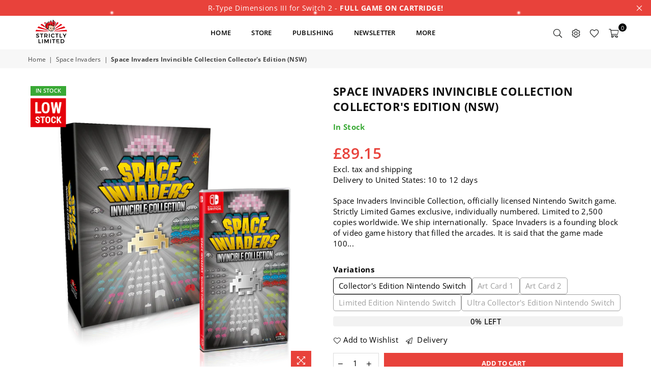

--- FILE ---
content_type: text/html; charset=utf-8
request_url: https://www.strictlylimitedgames.com/en-gb/collections/space-invaders/products/space-invaders-invincible-collection-collectors-edition-nsw-preorder
body_size: 54901
content:
<!doctype html>
<html class="no-js" lang="en" ><head><meta charset="utf-8"><meta http-equiv="X-UA-Compatible" content="IE=edge,chrome=1"><meta name="viewport" content="width=device-width, initial-scale=1.0, maximum-scale=1.0, user-scalable=no"><meta name="theme-color" content="#000"><meta name="format-detection" content="telephone=no"><link rel="canonical" href="https://www.strictlylimitedgames.com/en-gb/products/space-invaders-invincible-collection-collectors-edition-nsw-preorder"><link rel="dns-prefetch" href="https://www.strictlylimitedgames.com" crossorigin><link rel="dns-prefetch" href="https://strictly-limited-games.myshopify.com" crossorigin><link rel="dns-prefetch" href="https://cdn.shopify.com" crossorigin><link rel="dns-prefetch" href="https://fonts.shopifycdn.com" crossorigin><link rel="preconnect" href="https//fonts.shopifycdn.com" crossorigin><link rel="preconnect" href="https//cdn.shopify.com" crossorigin><link rel="preconnect" href="https//ajax.googleapis.com"><link rel="preload" as="style" href="//www.strictlylimitedgames.com/cdn/shop/t/6/assets/theme.css?v=13667696226330839191767359912" /><link rel="shortcut icon" href="//www.strictlylimitedgames.com/cdn/shop/files/faviconV2_1_32x32.png?v=1666786061" type="image/png"><title>Space Invaders Invincible Collection Collector&#39;s Edition (NSW) &ndash; Strictly Limited Games</title><meta name="description" content="Space Invaders Invincible Collection, officially licensed Nintendo Switch game. Strictly Limited Games exclusive, individually numbered. Limited to 2,500 copies worldwide. We ship internationally.  Space Invaders is a founding block of video game history that filled the arcades. It is said that the game made 100 Yen co"><!-- /snippets/social-meta-tags.liquid --> <meta name="keywords" content="Strictly Limited Games, www.strictlylimitedgames.com" /><meta name="author" content="Strictly Limited Games"><meta property="og:site_name" content="Strictly Limited Games"><meta property="og:url" content="https://www.strictlylimitedgames.com/en-gb/products/space-invaders-invincible-collection-collectors-edition-nsw-preorder"><meta property="og:title" content="Space Invaders Invincible Collection Collector's Edition (NSW)"><meta property="og:type" content="product"><meta property="og:description" content="Space Invaders Invincible Collection, officially licensed Nintendo Switch game. Strictly Limited Games exclusive, individually numbered. Limited to 2,500 copies worldwide. We ship internationally.  Space Invaders is a founding block of video game history that filled the arcades. It is said that the game made 100 Yen co"><meta property="og:price:amount" content="89.15"><meta property="og:price:currency" content="EUR"><meta property="og:image" content="http://www.strictlylimitedgames.com/cdn/shop/products/SIV-Space-Invaders_MockUp_CE-Box_3D_NSW_1200x1200.png?v=1743663137"><meta property="og:image" content="http://www.strictlylimitedgames.com/cdn/shop/products/SIV-SpaceInvaders_CEBanner_1920x1080-NSWCE_1200x1200.jpg?v=1743663137"><meta property="og:image" content="http://www.strictlylimitedgames.com/cdn/shop/products/SIV-Space-Invaders_MockUp_CE-Box_3D_1000x1000_af0233b8-ed40-4607-9205-6b473bbed466_1200x1200.png?v=1743663137"><meta property="og:image:secure_url" content="https://www.strictlylimitedgames.com/cdn/shop/products/SIV-Space-Invaders_MockUp_CE-Box_3D_NSW_1200x1200.png?v=1743663137"><meta property="og:image:secure_url" content="https://www.strictlylimitedgames.com/cdn/shop/products/SIV-SpaceInvaders_CEBanner_1920x1080-NSWCE_1200x1200.jpg?v=1743663137"><meta property="og:image:secure_url" content="https://www.strictlylimitedgames.com/cdn/shop/products/SIV-Space-Invaders_MockUp_CE-Box_3D_1000x1000_af0233b8-ed40-4607-9205-6b473bbed466_1200x1200.png?v=1743663137"><meta name="twitter:site" content="@RealStrictlyLTD"><meta name="twitter:card" content="summary_large_image"><meta name="twitter:title" content="Space Invaders Invincible Collection Collector's Edition (NSW)"><meta name="twitter:description" content="Space Invaders Invincible Collection, officially licensed Nintendo Switch game. Strictly Limited Games exclusive, individually numbered. Limited to 2,500 copies worldwide. We ship internationally.  Space Invaders is a founding block of video game history that filled the arcades. It is said that the game made 100 Yen co">
<link rel="preload" as="font" href="//www.strictlylimitedgames.com/cdn/fonts/open_sans/opensans_n4.c32e4d4eca5273f6d4ee95ddf54b5bbb75fc9b61.woff2" type="font/woff2" crossorigin><link rel="preload" as="font" href="//www.strictlylimitedgames.com/cdn/fonts/open_sans/opensans_n7.a9393be1574ea8606c68f4441806b2711d0d13e4.woff2" type="font/woff2" crossorigin><link rel="preload" as="font" href="//www.strictlylimitedgames.com/cdn/shop/t/6/assets/adorn-icons.woff2?v=167339017966625775301666775995" type="font/woff2" crossorigin><style type="text/css">:root{--ft1:"Open Sans",sans-serif;--ft2:"Open Sans",sans-serif;--ft3:"Open Sans",sans-serif;--site_gutter:15px;--grid_gutter:30px;--grid_gutter_sm:15px; --input_height:38px;--input_height_sm:32px;--error:#d20000}*,::after,::before{box-sizing:border-box}article,aside,details,figcaption,figure,footer,header,hgroup,main,menu,nav,section,summary{display:block}body,button,input,select,textarea{font-family:-apple-system,BlinkMacSystemFont,"Segoe UI","Roboto","Oxygen","Ubuntu","Cantarell","Helvetica Neue",sans-serif;-webkit-font-smoothing:antialiased;-webkit-text-size-adjust:100%}a{background-color:transparent}a,a:after,a:before{transition:all .3s ease-in-out}b,strong{font-weight:700;}em{font-style:italic}small{font-size:80%}sub,sup{font-size:75%;line-height:0;position:relative;vertical-align:baseline}sup{top:-.5em}sub{bottom:-.25em}img{max-width:100%;border:0}button,input,optgroup,select,textarea{color:inherit;font:inherit;margin:0;outline:0}button[disabled],input[disabled]{cursor:default}.mb0{margin-bottom:0!important}.mb10{margin-bottom:10px!important}.mb20{margin-bottom:20px!important}[type=button]::-moz-focus-inner,[type=reset]::-moz-focus-inner,[type=submit]::-moz-focus-inner,button::-moz-focus-inner{border-style:none;padding:0}[type=button]:-moz-focusring,[type=reset]:-moz-focusring,[type=submit]:-moz-focusring,button:-moz-focusring{outline:1px dotted ButtonText}input[type=email],input[type=number],input[type=password],input[type=search]{-webkit-appearance:none;-moz-appearance:none}table{width:100%;border-collapse:collapse;border-spacing:0}td,th{padding:0}textarea{overflow:auto;-webkit-appearance:none;-moz-appearance:none}[tabindex='-1']:focus{outline:0}a,img{outline:0!important;border:0}[role=button],a,button,input,label,select,textarea{touch-action:manipulation}.fl,.flex{display:flex}.fl1,.flex-item{flex:1}.clearfix::after{content:'';display:table;clear:both}.clear{clear:both}.icon__fallback-text,.visually-hidden{position:absolute!important;overflow:hidden;clip:rect(0 0 0 0);height:1px;width:1px;margin:-1px;padding:0;border:0}.visibility-hidden{visibility:hidden}.js-focus-hidden:focus{outline:0}.no-js:not(html),.no-js .js{display:none}.no-js .no-js:not(html){display:block}.skip-link:focus{clip:auto;width:auto;height:auto;margin:0;color:#111;background-color:#fff;padding:10px;opacity:1;z-index:10000;transition:none}blockquote{background:#f8f8f8;font-weight:600;font-size:15px;font-style:normal;text-align:center;padding:0 30px;margin:0}.rte blockquote{padding:25px;margin-bottom:20px}blockquote p+cite{margin-top:7.5px}blockquote cite{display:block;font-size:13px;font-style:inherit}code,pre{font-family:Consolas,monospace;font-size:1em}pre{overflow:auto}.rte:last-child{margin-bottom:0}.rte .h1,.rte .h2,.rte .h3,.rte .h4,.rte .h5,.rte .h6,.rte h1,.rte h2,.rte h3,.rte h4,.rte h5,.rte h6{margin-top:15px;margin-bottom:7.5px}.rte .h1:first-child,.rte .h2:first-child,.rte .h3:first-child,.rte .h4:first-child,.rte .h5:first-child,.rte .h6:first-child,.rte h1:first-child,.rte h2:first-child,.rte h3:first-child,.rte h4:first-child,.rte h5:first-child,.rte h6:first-child{margin-top:0}.rte li{margin-bottom:4px;list-style:inherit}.rte li:last-child{margin-bottom:0}.rte-setting{margin-bottom:11.11111px}.rte-setting:last-child{margin-bottom:0}p:last-child{margin-bottom:0}li{list-style:none}.fine-print{font-size:1.07692em;font-style:italic;margin:20px 0}.txt--minor{font-size:80%}.txt--emphasis{font-style:italic}.icon{display:inline-block;width:20px;height:20px;vertical-align:middle;fill:currentColor}.no-svg .icon{display:none}svg.icon:not(.icon--full-color) circle,svg.icon:not(.icon--full-color) ellipse,svg.icon:not(.icon--full-color) g,svg.icon:not(.icon--full-color) line,svg.icon:not(.icon--full-color) path,svg.icon:not(.icon--full-color) polygon,svg.icon:not(.icon--full-color) polyline,svg.icon:not(.icon--full-color) rect,symbol.icon:not(.icon--full-color) circle,symbol.icon:not(.icon--full-color) ellipse,symbol.icon:not(.icon--full-color) g,symbol.icon:not(.icon--full-color) line,symbol.icon:not(.icon--full-color) path,symbol.icon:not(.icon--full-color) polygon,symbol.icon:not(.icon--full-color) polyline,symbol.icon:not(.icon--full-color) rect{fill:inherit;stroke:inherit}.no-svg .icon__fallback-text{position:static!important;overflow:inherit;clip:none;height:auto;width:auto;margin:0}ol,ul{margin:0;padding:0}ol{list-style:decimal}.list--inline{padding:0;margin:0}.list--inline li{display:inline-block;margin-bottom:0;vertical-align:middle}.rte img{height:auto}.rte table{table-layout:fixed}.rte ol,.rte ul{margin:20px 0 30px 30px}.rte ol.list--inline,.rte ul.list--inline{margin-left:0}.rte ul{list-style:disc outside}.rte ul ul{list-style:circle outside}.rte ul ul ul{list-style:square outside}.rte a:not(.btn){padding-bottom:1px}.text-center .rte ol,.text-center .rte ul,.text-center.rte ol,.text-center.rte ul{margin-left:0;list-style-position:inside}.rte__table-wrapper{max-width:100%;overflow:auto;-webkit-overflow-scrolling:touch}svg:not(:root){overflow:hidden}.video-wrapper{position:relative;overflow:hidden;max-width:100%;padding-bottom:56.25%;height:0;height:auto}.video-wrapper iframe{position:absolute;top:0;left:0;width:100%;height:100%}form{margin:0}legend{border:0;padding:0}button{cursor:pointer}input[type=submit]{cursor:pointer}input[type=text]{-webkit-appearance:none;-moz-appearance:none}[type=checkbox]+label,[type=radio]+label{display:inline-block;margin-bottom:0}label[for]{cursor:pointer}textarea{min-height:100px}input[type=checkbox],input[type=radio]{margin:0 5px 0 0;vertical-align:middle}select::-ms-expand{display:none}.label--hidden{position:absolute;height:0;width:0;margin-bottom:0;overflow:hidden;clip:rect(1px,1px,1px,1px)}.form-vertical input,.form-vertical select,.form-vertical textarea{display:block;width:100%}.form-vertical [type=checkbox],.form-vertical [type=radio]{display:inline-block;width:auto;margin-right:5px}.form-vertical .btn,.form-vertical [type=submit]{display:inline-block;width:auto}.grid--table{display:table;table-layout:fixed;width:100%}.grid--table>.grid__item{float:none;display:table-cell;vertical-align:middle}.is-transitioning{display:block!important;visibility:visible!important}.mr0{margin:0 !important;}.pd0{ padding:0 !important;}.db{display:block}.dbi{display:inline-block}.dn {display:none}.pa {position:absolute}.pr {position:relative}.fw-300{font-weight:300}.fw-400{font-weight:400}.fw-500{font-weight:500}.fw-600{font-weight:600}b,strong,.fw-700{font-weight:700}em, .em{font-style:italic}.tt-u{text-transform:uppercase}.tt-l{text-transform:lowercase}.tt-c{text-transform:capitalize}.tt-n{text-transform:none}.list-bullet,.list-arrow,.list-square,.order-list{padding:0 0 15px 15px;}.list-bullet li {list-style:disc; padding:4px 0; }.list-bullet ul, .list-circle ul, .list-arrow ul, .order-list li {padding-left:15px;}.list-square li {list-style:square; padding:4px 0; } .list-arrow li {list-style:disclosure-closed; padding:4px 0; }.order-list li {list-style:decimal; padding:4px 0; }.tdn {text-decoration:none!important}.tdu {text-decoration:underline}.grid-sizer{width:25%; position:absolute}.w_auto {width:auto!important}.h_auto{height:auto}.w_100{width:100%!important}.h_100{height:100%!important}.pd10 {padding:10px;}.f-row{flex-direction:row}.f-col{flex-direction:column}.f-wrap{flex-wrap:wrap}.f-nowrap{flex-wrap:nowrap}.f-jcs{justify-content:flex-start}.f-jce{justify-content:flex-end}.f-jcc{justify-content:center}.f-jcsb{justify-content:space-between}.f-jcsa{justify-content:space-around}.f-jcse{justify-content:space-evenly}.f-ais{align-items:flex-start}.f-aie{align-items:flex-end}.f-aic{align-items:center}.f-aib{align-items:baseline}.f-aist{align-items:stretch}.f-acs{align-content:flex-start}.f-ace{align-content:flex-end}.f-acc{align-content:center}.f-acsb{align-content:space-between}.f-acsa{align-content:space-around}.f-acst{align-content:stretch}.f-asa{align-self:auto}.f-ass{align-self:flex-start}.f-ase{align-self:flex-end}.f-asc{align-self:center}.f-asb{align-self:baseline}.f-asst{align-self:stretch}.order0{order:0}.order1{order:1}.order2{order:2}.order3{order:3}.tl{text-align:left!important}.tc{text-align:center!important}.tr{text-align:right!important}@media (min-width:768px){.tl-md{text-align:left!important}.tc-md{text-align:center!important}.tr-md{text-align:right!important}.f-row-md{flex-direction:row}.f-col-md{flex-direction:column}.f-wrap-md{flex-wrap:wrap}.f-nowrap-md{flex-wrap:nowrap}.f-jcs-md{justify-content:flex-start}.f-jce-md{justify-content:flex-end}.f-jcc-md{justify-content:center}.f-jcsb-md{justify-content:space-between}.f-jcsa-md{justify-content:space-around}.f-jcse-md{justify-content:space-evenly}.f-ais-md{align-items:flex-start}.f-aie-md{align-items:flex-end}.f-aic-md{align-items:center}.f-aib-md{align-items:baseline}.f-aist-md{align-items:stretch}.f-acs-md{align-content:flex-start}.f-ace-md{align-content:flex-end}.f-acc-md{align-content:center}.f-acsb-md{align-content:space-between}.f-acsa-md{align-content:space-around}.f-acst-md{align-content:stretch}.f-asa-md{align-self:auto}.f-ass-md{align-self:flex-start}.f-ase-md{align-self:flex-end}.f-asc-md{align-self:center}.f-asb-md{align-self:baseline}.f-asst-md{align-self:stretch}}@media (min-width:1025px){.f-row-lg{flex-direction:row}.f-col-lg{flex-direction:column}.f-wrap-lg{flex-wrap:wrap}.f-nowrap-lg{flex-wrap:nowrap}.tl-lg {text-align:left!important}.tc-lg {text-align:center!important}.tr-lg {text-align:right!important}}@media (min-width:1280px){.f-wrap-xl{flex-wrap:wrap}.f-col-xl{flex-direction:column}.tl-xl {text-align:left!important}.tc-xl {text-align:center!important}.tr-xl {text-align:right!important}}.grid{list-style:none;margin:0 -15px;padding:0}.grid:after{content:'';display:table;clear:both}.grid__item{float:left;padding-left:15px;padding-right:15px;width:100%}@media only screen and (max-width:1024px){.grid{margin:0 -7.5px}.grid__item{padding-left:7.5px;padding-right:7.5px}}.grid__item[class*="--push"]{position:relative}.grid--rev{direction:rtl;text-align:left}.grid--rev>.grid__item{direction:ltr;text-align:left;float:right}.col-1,.one-whole{width:100%}.col-2,.five-tenths,.four-eighths,.one-half,.three-sixths,.two-quarters,.wd-50{width:50%}.col-3,.one-third,.two-sixths{width:33.33333%}.four-sixths,.two-thirds{width:66.66667%}.col-4,.one-quarter,.two-eighths{width:25%}.six-eighths,.three-quarters{width:75%}.col-5,.one-fifth,.two-tenths{width:20%}.four-tenths,.two-fifths,.wd-40{width:40%}.six-tenths,.three-fifths,.wd-60{width:60%}.eight-tenths,.four-fifths,.wd-80{width:80%}.one-sixth{width:16.66667%}.five-sixths{width:83.33333%}.one-seventh{width:14.28571%}.one-eighth{width:12.5%}.three-eighths{width:37.5%}.five-eighths{width:62.5%}.seven-eighths{width:87.5%}.one-nineth{width:11.11111%}.one-tenth{width:10%}.three-tenths,.wd-30{width:30%}.seven-tenths,.wd-70{width:70%}.nine-tenths,.wd-90{width:90%}.show{display:block!important}.hide{display:none!important}.text-left{text-align:left!important}.text-right{text-align:right!important}.text-center{text-align:center!important}@media only screen and (min-width:767px){.medium-up--one-whole{width:100%}.medium-up--five-tenths,.medium-up--four-eighths,.medium-up--one-half,.medium-up--three-sixths,.medium-up--two-quarters{width:50%}.medium-up--one-third,.medium-up--two-sixths{width:33.33333%}.medium-up--four-sixths,.medium-up--two-thirds{width:66.66667%}.medium-up--one-quarter,.medium-up--two-eighths{width:25%}.medium-up--six-eighths,.medium-up--three-quarters{width:75%}.medium-up--one-fifth,.medium-up--two-tenths{width:20%}.medium-up--four-tenths,.medium-up--two-fifths{width:40%}.medium-up--six-tenths,.medium-up--three-fifths{width:60%}.medium-up--eight-tenths,.medium-up--four-fifths{width:80%}.medium-up--one-sixth{width:16.66667%}.medium-up--five-sixths{width:83.33333%}.medium-up--one-seventh{width:14.28571%}.medium-up--one-eighth{width:12.5%}.medium-up--three-eighths{width:37.5%}.medium-up--five-eighths{width:62.5%}.medium-up--seven-eighths{width:87.5%}.medium-up--one-nineth{width:11.11111%}.medium-up--one-tenth{width:10%}.medium-up--three-tenths{width:30%}.medium-up--seven-tenths{width:70%}.medium-up--nine-tenths{width:90%}.grid--uniform .medium-up--five-tenths:nth-child(2n+1),.grid--uniform .medium-up--four-eighths:nth-child(2n+1),.grid--uniform .medium-up--one-eighth:nth-child(8n+1),.grid--uniform .medium-up--one-fifth:nth-child(5n+1),.grid--uniform .medium-up--one-half:nth-child(2n+1),.grid--uniform .medium-up--one-quarter:nth-child(4n+1),.grid--uniform .medium-up--one-seventh:nth-child(7n+1),.grid--uniform .medium-up--one-sixth:nth-child(6n+1),.grid--uniform .medium-up--one-third:nth-child(3n+1),.grid--uniform .medium-up--three-sixths:nth-child(2n+1),.grid--uniform .medium-up--two-eighths:nth-child(4n+1),.grid--uniform .medium-up--two-sixths:nth-child(3n+1){clear:both}.medium-up--show{display:block!important}.medium-up--hide{display:none!important}.medium-up--text-left{text-align:left!important}.medium-up--text-right{text-align:right!important}.medium-up--text-center{text-align:center!important}}@media only screen and (min-width:1025px){.large-up--one-whole{width:100%}.large-up--five-tenths,.large-up--four-eighths,.large-up--one-half,.large-up--three-sixths,.large-up--two-quarters{width:50%}.large-up--one-third,.large-up--two-sixths{width:33.33333%}.large-up--four-sixths,.large-up--two-thirds{width:66.66667%}.large-up--one-quarter,.large-up--two-eighths{width:25%}.large-up--six-eighths,.large-up--three-quarters{width:75%}.large-up--one-fifth,.large-up--two-tenths{width:20%}.large-up--four-tenths,.large-up--two-fifths{width:40%}.large-up--six-tenths,.large-up--three-fifths{width:60%}.large-up--eight-tenths,.large-up--four-fifths{width:80%}.large-up--one-sixth{width:16.66667%}.large-up--five-sixths{width:83.33333%}.large-up--one-seventh{width:14.28571%}.large-up--one-eighth{width:12.5%}.large-up--three-eighths{width:37.5%}.large-up--five-eighths{width:62.5%}.large-up--seven-eighths{width:87.5%}.large-up--one-nineth{width:11.11111%}.large-up--one-tenth{width:10%}.large-up--three-tenths{width:30%}.large-up--seven-tenths{width:70%}.large-up--nine-tenths{width:90%}.grid--uniform .large-up--five-tenths:nth-child(2n+1),.grid--uniform .large-up--four-eighths:nth-child(2n+1),.grid--uniform .large-up--one-eighth:nth-child(8n+1),.grid--uniform .large-up--one-fifth:nth-child(5n+1),.grid--uniform .large-up--one-half:nth-child(2n+1),.grid--uniform .large-up--one-quarter:nth-child(4n+1),.grid--uniform .large-up--one-seventh:nth-child(7n+1),.grid--uniform .large-up--one-sixth:nth-child(6n+1),.grid--uniform .large-up--one-third:nth-child(3n+1),.grid--uniform .large-up--three-sixths:nth-child(2n+1),.grid--uniform .large-up--two-eighths:nth-child(4n+1),.grid--uniform .large-up--two-sixths:nth-child(3n+1){clear:both}.large-up--show{display:block!important}.large-up--hide{display:none!important}.large-up--text-left{text-align:left!important}.large-up--text-right{text-align:right!important}.large-up--text-center{text-align:center!important}}@media only screen and (min-width:1280px){.widescreen--one-whole{width:100%}.widescreen--five-tenths,.widescreen--four-eighths,.widescreen--one-half,.widescreen--three-sixths,.widescreen--two-quarters{width:50%}.widescreen--one-third,.widescreen--two-sixths{width:33.33333%}.widescreen--four-sixths,.widescreen--two-thirds{width:66.66667%}.widescreen--one-quarter,.widescreen--two-eighths{width:25%}.widescreen--six-eighths,.widescreen--three-quarters{width:75%}.widescreen--one-fifth,.widescreen--two-tenths{width:20%}.widescreen--four-tenths,.widescreen--two-fifths{width:40%}.widescreen--six-tenths,.widescreen--three-fifths{width:60%}.widescreen--eight-tenths,.widescreen--four-fifths{width:80%}.widescreen--one-sixth{width:16.66667%}.widescreen--five-sixths{width:83.33333%}.widescreen--one-seventh{width:14.28571%}.widescreen--one-eighth{width:12.5%}.widescreen--three-eighths{width:37.5%}.widescreen--five-eighths{width:62.5%}.widescreen--seven-eighths{width:87.5%}.widescreen--one-nineth{width:11.11111%}.widescreen--one-tenth{width:10%}.widescreen--three-tenths{width:30%}.widescreen--seven-tenths{width:70%}.widescreen--nine-tenths{width:90%}.grid--uniform .widescreen--five-tenths:nth-child(2n+1),.grid--uniform .widescreen--four-eighths:nth-child(2n+1),.grid--uniform .widescreen--one-eighth:nth-child(8n+1),.grid--uniform .widescreen--one-fifth:nth-child(5n+1),.grid--uniform .widescreen--one-half:nth-child(2n+1),.grid--uniform .widescreen--one-quarter:nth-child(4n+1),.grid--uniform .widescreen--one-seventh:nth-child(7n+1),.grid--uniform .widescreen--one-sixth:nth-child(6n+1),.grid--uniform .widescreen--one-third:nth-child(3n+1),.grid--uniform .widescreen--three-sixths:nth-child(2n+1),.grid--uniform .widescreen--two-eighths:nth-child(4n+1),.grid--uniform .widescreen--two-sixths:nth-child(3n+1){clear:both}.widescreen--show{display:block!important}.widescreen--hide{display:none!important}.widescreen--text-left{text-align:left!important}.widescreen--text-right{text-align:right!important}.widescreen--text-center{text-align:center!important}}@media only screen and (min-width:1025px) and (max-width:1279px){.large--one-whole{width:100%}.large--five-tenths,.large--four-eighths,.large--one-half,.large--three-sixths,.large--two-quarters{width:50%}.large--one-third,.large--two-sixths{width:33.33333%}.large--four-sixths,.large--two-thirds{width:66.66667%}.large--one-quarter,.large--two-eighths{width:25%}.large--six-eighths,.large--three-quarters{width:75%}.large--one-fifth,.large--two-tenths{width:20%}.large--four-tenths,.large--two-fifths{width:40%}.large--six-tenths,.large--three-fifths{width:60%}.large--eight-tenths,.large--four-fifths{width:80%}.large--one-sixth{width:16.66667%}.large--five-sixths{width:83.33333%}.large--one-seventh{width:14.28571%}.large--one-eighth{width:12.5%}.large--three-eighths{width:37.5%}.large--five-eighths{width:62.5%}.large--seven-eighths{width:87.5%}.large--one-nineth{width:11.11111%}.large--one-tenth{width:10%}.large--three-tenths{width:30%}.large--seven-tenths{width:70%}.large--nine-tenths{width:90%}.grid--uniform .large--five-tenths:nth-child(2n+1),.grid--uniform .large--four-eighths:nth-child(2n+1),.grid--uniform .large--one-eighth:nth-child(8n+1),.grid--uniform .large--one-fifth:nth-child(5n+1),.grid--uniform .large--one-half:nth-child(2n+1),.grid--uniform .large--one-quarter:nth-child(4n+1),.grid--uniform .large--one-seventh:nth-child(7n+1),.grid--uniform .large--one-sixth:nth-child(6n+1),.grid--uniform .large--one-third:nth-child(3n+1),.grid--uniform .large--three-sixths:nth-child(2n+1),.grid--uniform .large--two-eighths:nth-child(4n+1),.grid--uniform .large--two-sixths:nth-child(3n+1){clear:both}.large--show{display:block!important}.large--hide{display:none!important}.large--text-left{text-align:left!important}.large--text-right{text-align:right!important}.large--text-center{text-align:center!important}}@media only screen and (min-width:767px) and (max-width:1024px){.medium--one-whole{width:100%}.medium--five-tenths,.medium--four-eighths,.medium--one-half,.medium--three-sixths,.medium--two-quarters{width:50%}.medium--one-third,.medium--two-sixths{width:33.33333%}.medium--four-sixths,.medium--two-thirds{width:66.66667%}.medium--one-quarter,.medium--two-eighths{width:25%}.medium--six-eighths,.medium--three-quarters{width:75%}.medium--one-fifth,.medium--two-tenths{width:20%}.medium--four-tenths,.medium--two-fifths{width:40%}.medium--six-tenths,.medium--three-fifths{width:60%}.medium--eight-tenths,.medium--four-fifths{width:80%}.medium--one-sixth{width:16.66667%}.medium--five-sixths{width:83.33333%}.medium--one-seventh{width:14.28571%}.medium--one-eighth{width:12.5%}.medium--three-eighths{width:37.5%}.medium--five-eighths{width:62.5%}.medium--seven-eighths{width:87.5%}.medium--one-nineth{width:11.11111%}.medium--one-tenth{width:10%}.medium--three-tenths{width:30%}.medium--seven-tenths{width:70%}.medium--nine-tenths{width:90%}.grid--uniform .medium--five-tenths:nth-child(2n+1),.grid--uniform .medium--four-eighths:nth-child(2n+1),.grid--uniform .medium--one-eighth:nth-child(8n+1),.grid--uniform .medium--one-fifth:nth-child(5n+1),.grid--uniform .medium--one-half:nth-child(2n+1),.grid--uniform .medium--one-quarter:nth-child(4n+1),.grid--uniform .medium--one-seventh:nth-child(7n+1),.grid--uniform .medium--one-sixth:nth-child(6n+1),.grid--uniform .medium--one-third:nth-child(3n+1),.grid--uniform .medium--three-sixths:nth-child(2n+1),.grid--uniform .medium--two-eighths:nth-child(4n+1),.grid--uniform .medium--two-sixths:nth-child(3n+1){clear:both}.medium--show{display:block!important}.medium--hide{display:none!important}.medium--text-left{text-align:left!important}.medium--text-right{text-align:right!important}.medium--text-center{text-align:center!important}}@media only screen and (max-width:766px){.grid{margin:0 -5px}.grid__item{padding-left:5px;padding-right:5px}.small--one-whole{width:100%}.small--five-tenths,.small--four-eighths,.small--one-half,.small--three-sixths,.small--two-quarters{width:50%}.small--one-third,.small--two-sixths{width:33.33333%}.small--four-sixths,.small--two-thirds{width:66.66667%}.small--one-quarter,.small--two-eighths{width:25%}.small--six-eighths,.small--three-quarters{width:75%}.small--one-fifth,.small--two-tenths{width:20%}.small--four-tenths,.small--two-fifths{width:40%}.small--six-tenths,.small--three-fifths{width:60%}.small--eight-tenths,.small--four-fifths{width:80%}.small--one-sixth{width:16.66667%}.small--five-sixths{width:83.33333%}.small--one-seventh{width:14.28571%}.small--one-eighth{width:12.5%}.small--three-eighths{width:37.5%}.small--five-eighths{width:62.5%}.small--seven-eighths{width:87.5%}.small--one-nineth{width:11.11111%}.small--one-tenth{width:10%}.small--three-tenths{width:30%}.small--seven-tenths{width:70%}.small--nine-tenths{width:90%}.grid--uniform .small--five-tenths:nth-child(2n+1),.grid--uniform .small--four-eighths:nth-child(2n+1),.grid--uniform .small--one-eighth:nth-child(8n+1),.grid--uniform .small--one-half:nth-child(2n+1),.grid--uniform .small--one-quarter:nth-child(4n+1),.grid--uniform .small--one-seventh:nth-child(7n+1),.grid--uniform .small--one-sixth:nth-child(6n+1),.grid--uniform .small--one-third:nth-child(3n+1),.grid--uniform .small--three-sixths:nth-child(2n+1),.grid--uniform .small--two-eighths:nth-child(4n+1),.grid--uniform .small--two-sixths:nth-child(3n+1),.grid--uniform.small--one-fifth:nth-child(5n+1){clear:both}.small--show{display:block!important}.small--hide{display:none!important}.small--text-left{text-align:left!important}.small--text-right{text-align:right!important}.small--text-center{text-align:center!important}}@font-face{font-family:Adorn-Icons;src:url("//www.strictlylimitedgames.com/cdn/shop/t/6/assets/adorn-icons.woff2?v=167339017966625775301666775995") format('woff2'),url("//www.strictlylimitedgames.com/cdn/shop/t/6/assets/adorn-icons.woff?v=177162561609770262791666775995") format('woff');font-weight:400;font-style:normal;font-display:swap}.ad{font:normal normal normal 16px/1 adorn-icons;speak:none;text-transform:none;display:inline-block;vertical-align:middle;text-rendering:auto;-webkit-font-smoothing:antialiased;-moz-osx-font-smoothing:grayscale}@font-face {font-family: "Open Sans";font-weight: 300;font-style: normal;font-display: swap;src: url("//www.strictlylimitedgames.com/cdn/fonts/open_sans/opensans_n3.b10466eda05a6b2d1ef0f6ba490dcecf7588dd78.woff2") format("woff2"), url("//www.strictlylimitedgames.com/cdn/fonts/open_sans/opensans_n3.056c4b5dddadba7018747bd50fdaa80430e21710.woff") format("woff");}@font-face {font-family: "Open Sans";font-weight: 400;font-style: normal;font-display: swap;src: url("//www.strictlylimitedgames.com/cdn/fonts/open_sans/opensans_n4.c32e4d4eca5273f6d4ee95ddf54b5bbb75fc9b61.woff2") format("woff2"), url("//www.strictlylimitedgames.com/cdn/fonts/open_sans/opensans_n4.5f3406f8d94162b37bfa232b486ac93ee892406d.woff") format("woff");}@font-face {font-family: "Open Sans";font-weight: 500;font-style: normal;font-display: swap;src: url("//www.strictlylimitedgames.com/cdn/fonts/open_sans/opensans_n5.500dcf21ddee5bc5855ad3a20394d3bc363c217c.woff2") format("woff2"), url("//www.strictlylimitedgames.com/cdn/fonts/open_sans/opensans_n5.af1a06d824dccfb4d400ba874ef19176651ec834.woff") format("woff");}@font-face {font-family: "Open Sans";font-weight: 600;font-style: normal;font-display: swap;src: url("//www.strictlylimitedgames.com/cdn/fonts/open_sans/opensans_n6.15aeff3c913c3fe570c19cdfeed14ce10d09fb08.woff2") format("woff2"), url("//www.strictlylimitedgames.com/cdn/fonts/open_sans/opensans_n6.14bef14c75f8837a87f70ce22013cb146ee3e9f3.woff") format("woff");}@font-face {font-family: "Open Sans";font-weight: 700;font-style: normal;font-display: swap;src: url("//www.strictlylimitedgames.com/cdn/fonts/open_sans/opensans_n7.a9393be1574ea8606c68f4441806b2711d0d13e4.woff2") format("woff2"), url("//www.strictlylimitedgames.com/cdn/fonts/open_sans/opensans_n7.7b8af34a6ebf52beb1a4c1d8c73ad6910ec2e553.woff") format("woff");}</style>  <link rel="stylesheet" href="//www.strictlylimitedgames.com/cdn/shop/t/6/assets/theme.css?v=13667696226330839191767359912" type="text/css" media="all">    <link rel="preload" href="//www.strictlylimitedgames.com/cdn/shop/t/6/assets/jquery.min.js?v=11054033913403182911666775995" as="script">  <link rel="preload" href="//www.strictlylimitedgames.com/cdn/shop/t/6/assets/vendor.min.js?v=53531327463237195191666775996" as="script">  <script src="//www.strictlylimitedgames.com/cdn/shop/t/6/assets/jquery.min.js?v=11054033913403182911666775995"defer="defer"></script><script>var theme = {strings:{addToCart:"Add to cart",soldOut:"Sold out",unavailable:"Unavailable",showMore:"Show More",showLess:"Show Less"},mlcurrency:false,moneyFormat:"£{{amount}}",currencyFormat:"money_with_currency_format",shopCurrency:"EUR",autoCurrencies:false,money_currency_format:"£{{amount}} GBP",money_format:"£{{amount}}",ajax_cart:true,fixedHeader:true,animation:false,animationMobile:true,searchresult:"See all results",wlAvailable:"Available in Wishlist",rtl:false,days:"Days",hours:"Hrs",minuts:"Min",seconds:"Sec",};document.documentElement.className = document.documentElement.className.replace('no-js', 'js');var Metatheme = null,thm = 'Avone', shpeml = 'support@strictlylimitedgames.com', dmn = window.location.hostname;        window.lazySizesConfig = window.lazySizesConfig || {};window.lazySizesConfig.loadMode = 1;window.lazySizesConfig.expand = 10;window.lazySizesConfig.expFactor = 1.5;      window.lazySizesConfig.loadHidden = false;</script><script src="//www.strictlylimitedgames.com/cdn/shop/t/6/assets/vendor.min.js?v=53531327463237195191666775996" defer="defer"></script>    <script src="//www.strictlylimitedgames.com/cdn/shop/t/6/assets/moment.js?v=93245290879298893751669921359" defer="defer"></script>    <script src="//www.strictlylimitedgames.com/cdn/shop/t/6/assets/moment-tz.js?v=16896335113376672581669921295" defer="defer"></script><script src="//www.strictlylimitedgames.com/cdn/shop/t/6/assets/custom.js?v=35127508880381967951674668111" defer="defer"></script>
   <script>window.performance && window.performance.mark && window.performance.mark('shopify.content_for_header.start');</script><meta name="facebook-domain-verification" content="lsm7bvvq7llqfigrxjym7wallcute1">
<meta name="facebook-domain-verification" content="ns0xrnb98dfz8yhri80rw3sys9l7im">
<meta id="shopify-digital-wallet" name="shopify-digital-wallet" content="/24947430/digital_wallets/dialog">
<meta name="shopify-checkout-api-token" content="0adb33cc28b7ac86330c1f010e92841d">
<meta id="in-context-paypal-metadata" data-shop-id="24947430" data-venmo-supported="false" data-environment="production" data-locale="en_US" data-paypal-v4="true" data-currency="GBP">
<link rel="alternate" hreflang="x-default" href="https://www.strictlylimitedgames.com/products/space-invaders-invincible-collection-collectors-edition-nsw-preorder">
<link rel="alternate" hreflang="en-GB" href="https://www.strictlylimitedgames.com/en-gb/products/space-invaders-invincible-collection-collectors-edition-nsw-preorder">
<link rel="alternate" hreflang="en-FR" href="https://www.strictlylimitedgames.com/en-fr/products/space-invaders-invincible-collection-collectors-edition-nsw-preorder">
<link rel="alternate" hreflang="en-ES" href="https://www.strictlylimitedgames.com/en-es/products/space-invaders-invincible-collection-collectors-edition-nsw-preorder">
<link rel="alternate" hreflang="en-DE" href="https://www.strictlylimitedgames.com/products/space-invaders-invincible-collection-collectors-edition-nsw-preorder">
<link rel="alternate" type="application/json+oembed" href="https://www.strictlylimitedgames.com/en-gb/products/space-invaders-invincible-collection-collectors-edition-nsw-preorder.oembed">
<script async="async" data-src="/checkouts/internal/preloads.js?locale=en-GB"></script>
<link rel="preconnect" href="https://shop.app" crossorigin="anonymous">
<script async="async" data-src="https://shop.app/checkouts/internal/preloads.js?locale=en-GB&shop_id=24947430" crossorigin="anonymous"></script>
<script id="apple-pay-shop-capabilities" type="application/json">{"shopId":24947430,"countryCode":"DE","currencyCode":"GBP","merchantCapabilities":["supports3DS"],"merchantId":"gid:\/\/shopify\/Shop\/24947430","merchantName":"Strictly Limited Games","requiredBillingContactFields":["postalAddress","email"],"requiredShippingContactFields":["postalAddress","email"],"shippingType":"shipping","supportedNetworks":["visa","maestro","masterCard","amex"],"total":{"type":"pending","label":"Strictly Limited Games","amount":"1.00"},"shopifyPaymentsEnabled":true,"supportsSubscriptions":true}</script>
<script id="shopify-features" type="application/json">{"accessToken":"0adb33cc28b7ac86330c1f010e92841d","betas":["rich-media-storefront-analytics"],"domain":"www.strictlylimitedgames.com","predictiveSearch":true,"shopId":24947430,"locale":"en"}</script>
<script>var Shopify = Shopify || {};
Shopify.shop = "strictly-limited-games.myshopify.com";
Shopify.locale = "en";
Shopify.currency = {"active":"GBP","rate":"0.88408296"};
Shopify.country = "GB";
Shopify.theme = {"name":"Theme export  test-store-strictly-limited-mysho...","id":133572821259,"schema_name":"Avone OS 2.0","schema_version":"4.5","theme_store_id":null,"role":"main"};
Shopify.theme.handle = "null";
Shopify.theme.style = {"id":null,"handle":null};
Shopify.cdnHost = "www.strictlylimitedgames.com/cdn";
Shopify.routes = Shopify.routes || {};
Shopify.routes.root = "/en-gb/";</script>
<script type="module">!function(o){(o.Shopify=o.Shopify||{}).modules=!0}(window);</script>
<script>!function(o){function n(){var o=[];function n(){o.push(Array.prototype.slice.apply(arguments))}return n.q=o,n}var t=o.Shopify=o.Shopify||{};t.loadFeatures=n(),t.autoloadFeatures=n()}(window);</script>
<script>
  window.ShopifyPay = window.ShopifyPay || {};
  window.ShopifyPay.apiHost = "shop.app\/pay";
  window.ShopifyPay.redirectState = null;
</script>
<script id="shop-js-analytics" type="application/json">{"pageType":"product"}</script>
<script defer="defer" async type="module" data-src="//www.strictlylimitedgames.com/cdn/shopifycloud/shop-js/modules/v2/client.init-shop-cart-sync_BN7fPSNr.en.esm.js"></script>
<script defer="defer" async type="module" data-src="//www.strictlylimitedgames.com/cdn/shopifycloud/shop-js/modules/v2/chunk.common_Cbph3Kss.esm.js"></script>
<script defer="defer" async type="module" data-src="//www.strictlylimitedgames.com/cdn/shopifycloud/shop-js/modules/v2/chunk.modal_DKumMAJ1.esm.js"></script>
<script type="module">
  await import("//www.strictlylimitedgames.com/cdn/shopifycloud/shop-js/modules/v2/client.init-shop-cart-sync_BN7fPSNr.en.esm.js");
await import("//www.strictlylimitedgames.com/cdn/shopifycloud/shop-js/modules/v2/chunk.common_Cbph3Kss.esm.js");
await import("//www.strictlylimitedgames.com/cdn/shopifycloud/shop-js/modules/v2/chunk.modal_DKumMAJ1.esm.js");

  window.Shopify.SignInWithShop?.initShopCartSync?.({"fedCMEnabled":true,"windoidEnabled":true});

</script>
<script>
  window.Shopify = window.Shopify || {};
  if (!window.Shopify.featureAssets) window.Shopify.featureAssets = {};
  window.Shopify.featureAssets['shop-js'] = {"shop-cart-sync":["modules/v2/client.shop-cart-sync_CJVUk8Jm.en.esm.js","modules/v2/chunk.common_Cbph3Kss.esm.js","modules/v2/chunk.modal_DKumMAJ1.esm.js"],"init-fed-cm":["modules/v2/client.init-fed-cm_7Fvt41F4.en.esm.js","modules/v2/chunk.common_Cbph3Kss.esm.js","modules/v2/chunk.modal_DKumMAJ1.esm.js"],"init-shop-email-lookup-coordinator":["modules/v2/client.init-shop-email-lookup-coordinator_Cc088_bR.en.esm.js","modules/v2/chunk.common_Cbph3Kss.esm.js","modules/v2/chunk.modal_DKumMAJ1.esm.js"],"init-windoid":["modules/v2/client.init-windoid_hPopwJRj.en.esm.js","modules/v2/chunk.common_Cbph3Kss.esm.js","modules/v2/chunk.modal_DKumMAJ1.esm.js"],"shop-button":["modules/v2/client.shop-button_B0jaPSNF.en.esm.js","modules/v2/chunk.common_Cbph3Kss.esm.js","modules/v2/chunk.modal_DKumMAJ1.esm.js"],"shop-cash-offers":["modules/v2/client.shop-cash-offers_DPIskqss.en.esm.js","modules/v2/chunk.common_Cbph3Kss.esm.js","modules/v2/chunk.modal_DKumMAJ1.esm.js"],"shop-toast-manager":["modules/v2/client.shop-toast-manager_CK7RT69O.en.esm.js","modules/v2/chunk.common_Cbph3Kss.esm.js","modules/v2/chunk.modal_DKumMAJ1.esm.js"],"init-shop-cart-sync":["modules/v2/client.init-shop-cart-sync_BN7fPSNr.en.esm.js","modules/v2/chunk.common_Cbph3Kss.esm.js","modules/v2/chunk.modal_DKumMAJ1.esm.js"],"init-customer-accounts-sign-up":["modules/v2/client.init-customer-accounts-sign-up_CfPf4CXf.en.esm.js","modules/v2/client.shop-login-button_DeIztwXF.en.esm.js","modules/v2/chunk.common_Cbph3Kss.esm.js","modules/v2/chunk.modal_DKumMAJ1.esm.js"],"pay-button":["modules/v2/client.pay-button_CgIwFSYN.en.esm.js","modules/v2/chunk.common_Cbph3Kss.esm.js","modules/v2/chunk.modal_DKumMAJ1.esm.js"],"init-customer-accounts":["modules/v2/client.init-customer-accounts_DQ3x16JI.en.esm.js","modules/v2/client.shop-login-button_DeIztwXF.en.esm.js","modules/v2/chunk.common_Cbph3Kss.esm.js","modules/v2/chunk.modal_DKumMAJ1.esm.js"],"avatar":["modules/v2/client.avatar_BTnouDA3.en.esm.js"],"init-shop-for-new-customer-accounts":["modules/v2/client.init-shop-for-new-customer-accounts_CsZy_esa.en.esm.js","modules/v2/client.shop-login-button_DeIztwXF.en.esm.js","modules/v2/chunk.common_Cbph3Kss.esm.js","modules/v2/chunk.modal_DKumMAJ1.esm.js"],"shop-follow-button":["modules/v2/client.shop-follow-button_BRMJjgGd.en.esm.js","modules/v2/chunk.common_Cbph3Kss.esm.js","modules/v2/chunk.modal_DKumMAJ1.esm.js"],"checkout-modal":["modules/v2/client.checkout-modal_B9Drz_yf.en.esm.js","modules/v2/chunk.common_Cbph3Kss.esm.js","modules/v2/chunk.modal_DKumMAJ1.esm.js"],"shop-login-button":["modules/v2/client.shop-login-button_DeIztwXF.en.esm.js","modules/v2/chunk.common_Cbph3Kss.esm.js","modules/v2/chunk.modal_DKumMAJ1.esm.js"],"lead-capture":["modules/v2/client.lead-capture_DXYzFM3R.en.esm.js","modules/v2/chunk.common_Cbph3Kss.esm.js","modules/v2/chunk.modal_DKumMAJ1.esm.js"],"shop-login":["modules/v2/client.shop-login_CA5pJqmO.en.esm.js","modules/v2/chunk.common_Cbph3Kss.esm.js","modules/v2/chunk.modal_DKumMAJ1.esm.js"],"payment-terms":["modules/v2/client.payment-terms_BxzfvcZJ.en.esm.js","modules/v2/chunk.common_Cbph3Kss.esm.js","modules/v2/chunk.modal_DKumMAJ1.esm.js"]};
</script>
<script>(function() {
  var isLoaded = false;
  function asyncLoad() {
    if (isLoaded) return;
    isLoaded = true;
    var urls = ["https:\/\/pfp-app.herokuapp.com\/get_script\/1a007e126def11ec8f293e5ff951ead7.js?v=133121\u0026shop=strictly-limited-games.myshopify.com","https:\/\/d1hcrjcdtouu7e.cloudfront.net\/js\/gdpr_cookie_consent.min.js?shop=strictly-limited-games.myshopify.com","https:\/\/cdn-bundler.nice-team.net\/app\/js\/bundler.js?shop=strictly-limited-games.myshopify.com","https:\/\/chimpstatic.com\/mcjs-connected\/js\/users\/2c41ac52853e80f860e3cb8ea\/daa08b05f4aa5fe2587c00ca5.js?shop=strictly-limited-games.myshopify.com","https:\/\/cdn.hextom.com\/js\/eventpromotionbar.js?shop=strictly-limited-games.myshopify.com","https:\/\/cdn.robinpro.gallery\/js\/client.js?v=5ad0431\u0026shop=strictly-limited-games.myshopify.com","\/\/cdn.shopify.com\/proxy\/77f4c812d1a8b42ab481b8e9efc4a4814723d1b43e982ea1206f1941a38ae34e\/api.goaffpro.com\/loader.js?shop=strictly-limited-games.myshopify.com\u0026sp-cache-control=cHVibGljLCBtYXgtYWdlPTkwMA"];
    for (var i = 0; i < urls.length; i++) {
      var s = document.createElement('script');
      s.type = 'text/javascript';
      s.async = true;
      s.src = urls[i];
      var x = document.getElementsByTagName('script')[0];
      x.parentNode.insertBefore(s, x);
    }
  };
  document.addEventListener('StartAsyncLoading',function(event){asyncLoad();});if(window.attachEvent) {
    window.attachEvent('onload', function(){});
  } else {
    window.addEventListener('load', function(){}, false);
  }
})();</script>
<script id="__st">var __st={"a":24947430,"offset":3600,"reqid":"a2744da8-3f48-4de3-95ca-b58fe09adced-1769724084","pageurl":"www.strictlylimitedgames.com\/en-gb\/collections\/space-invaders\/products\/space-invaders-invincible-collection-collectors-edition-nsw-preorder","u":"ef96208e53d3","p":"product","rtyp":"product","rid":4568675418167};</script>
<script>window.ShopifyPaypalV4VisibilityTracking = true;</script>
<script id="captcha-bootstrap">!function(){'use strict';const t='contact',e='account',n='new_comment',o=[[t,t],['blogs',n],['comments',n],[t,'customer']],c=[[e,'customer_login'],[e,'guest_login'],[e,'recover_customer_password'],[e,'create_customer']],r=t=>t.map((([t,e])=>`form[action*='/${t}']:not([data-nocaptcha='true']) input[name='form_type'][value='${e}']`)).join(','),a=t=>()=>t?[...document.querySelectorAll(t)].map((t=>t.form)):[];function s(){const t=[...o],e=r(t);return a(e)}const i='password',u='form_key',d=['recaptcha-v3-token','g-recaptcha-response','h-captcha-response',i],f=()=>{try{return window.sessionStorage}catch{return}},m='__shopify_v',_=t=>t.elements[u];function p(t,e,n=!1){try{const o=window.sessionStorage,c=JSON.parse(o.getItem(e)),{data:r}=function(t){const{data:e,action:n}=t;return t[m]||n?{data:e,action:n}:{data:t,action:n}}(c);for(const[e,n]of Object.entries(r))t.elements[e]&&(t.elements[e].value=n);n&&o.removeItem(e)}catch(o){console.error('form repopulation failed',{error:o})}}const l='form_type',E='cptcha';function T(t){t.dataset[E]=!0}const w=window,h=w.document,L='Shopify',v='ce_forms',y='captcha';let A=!1;((t,e)=>{const n=(g='f06e6c50-85a8-45c8-87d0-21a2b65856fe',I='https://cdn.shopify.com/shopifycloud/storefront-forms-hcaptcha/ce_storefront_forms_captcha_hcaptcha.v1.5.2.iife.js',D={infoText:'Protected by hCaptcha',privacyText:'Privacy',termsText:'Terms'},(t,e,n)=>{const o=w[L][v],c=o.bindForm;if(c)return c(t,g,e,D).then(n);var r;o.q.push([[t,g,e,D],n]),r=I,A||(h.body.append(Object.assign(h.createElement('script'),{id:'captcha-provider',async:!0,src:r})),A=!0)});var g,I,D;w[L]=w[L]||{},w[L][v]=w[L][v]||{},w[L][v].q=[],w[L][y]=w[L][y]||{},w[L][y].protect=function(t,e){n(t,void 0,e),T(t)},Object.freeze(w[L][y]),function(t,e,n,w,h,L){const[v,y,A,g]=function(t,e,n){const i=e?o:[],u=t?c:[],d=[...i,...u],f=r(d),m=r(i),_=r(d.filter((([t,e])=>n.includes(e))));return[a(f),a(m),a(_),s()]}(w,h,L),I=t=>{const e=t.target;return e instanceof HTMLFormElement?e:e&&e.form},D=t=>v().includes(t);t.addEventListener('submit',(t=>{const e=I(t);if(!e)return;const n=D(e)&&!e.dataset.hcaptchaBound&&!e.dataset.recaptchaBound,o=_(e),c=g().includes(e)&&(!o||!o.value);(n||c)&&t.preventDefault(),c&&!n&&(function(t){try{if(!f())return;!function(t){const e=f();if(!e)return;const n=_(t);if(!n)return;const o=n.value;o&&e.removeItem(o)}(t);const e=Array.from(Array(32),(()=>Math.random().toString(36)[2])).join('');!function(t,e){_(t)||t.append(Object.assign(document.createElement('input'),{type:'hidden',name:u})),t.elements[u].value=e}(t,e),function(t,e){const n=f();if(!n)return;const o=[...t.querySelectorAll(`input[type='${i}']`)].map((({name:t})=>t)),c=[...d,...o],r={};for(const[a,s]of new FormData(t).entries())c.includes(a)||(r[a]=s);n.setItem(e,JSON.stringify({[m]:1,action:t.action,data:r}))}(t,e)}catch(e){console.error('failed to persist form',e)}}(e),e.submit())}));const S=(t,e)=>{t&&!t.dataset[E]&&(n(t,e.some((e=>e===t))),T(t))};for(const o of['focusin','change'])t.addEventListener(o,(t=>{const e=I(t);D(e)&&S(e,y())}));const B=e.get('form_key'),M=e.get(l),P=B&&M;t.addEventListener('DOMContentLoaded',(()=>{const t=y();if(P)for(const e of t)e.elements[l].value===M&&p(e,B);[...new Set([...A(),...v().filter((t=>'true'===t.dataset.shopifyCaptcha))])].forEach((e=>S(e,t)))}))}(h,new URLSearchParams(w.location.search),n,t,e,['guest_login'])})(!0,!0)}();</script>
<script integrity="sha256-4kQ18oKyAcykRKYeNunJcIwy7WH5gtpwJnB7kiuLZ1E=" data-source-attribution="shopify.loadfeatures" defer="defer" data-src="//www.strictlylimitedgames.com/cdn/shopifycloud/storefront/assets/storefront/load_feature-a0a9edcb.js" crossorigin="anonymous"></script>
<script crossorigin="anonymous" defer="defer" data-src="//www.strictlylimitedgames.com/cdn/shopifycloud/storefront/assets/shopify_pay/storefront-65b4c6d7.js?v=20250812"></script>
<script data-source-attribution="shopify.dynamic_checkout.dynamic.init">var Shopify=Shopify||{};Shopify.PaymentButton=Shopify.PaymentButton||{isStorefrontPortableWallets:!0,init:function(){window.Shopify.PaymentButton.init=function(){};var t=document.createElement("script");t.data-src="https://www.strictlylimitedgames.com/cdn/shopifycloud/portable-wallets/latest/portable-wallets.en.js",t.type="module",document.head.appendChild(t)}};
</script>
<script data-source-attribution="shopify.dynamic_checkout.buyer_consent">
  function portableWalletsHideBuyerConsent(e){var t=document.getElementById("shopify-buyer-consent"),n=document.getElementById("shopify-subscription-policy-button");t&&n&&(t.classList.add("hidden"),t.setAttribute("aria-hidden","true"),n.removeEventListener("click",e))}function portableWalletsShowBuyerConsent(e){var t=document.getElementById("shopify-buyer-consent"),n=document.getElementById("shopify-subscription-policy-button");t&&n&&(t.classList.remove("hidden"),t.removeAttribute("aria-hidden"),n.addEventListener("click",e))}window.Shopify?.PaymentButton&&(window.Shopify.PaymentButton.hideBuyerConsent=portableWalletsHideBuyerConsent,window.Shopify.PaymentButton.showBuyerConsent=portableWalletsShowBuyerConsent);
</script>
<script data-source-attribution="shopify.dynamic_checkout.cart.bootstrap">document.addEventListener("DOMContentLoaded",(function(){function t(){return document.querySelector("shopify-accelerated-checkout-cart, shopify-accelerated-checkout")}if(t())Shopify.PaymentButton.init();else{new MutationObserver((function(e,n){t()&&(Shopify.PaymentButton.init(),n.disconnect())})).observe(document.body,{childList:!0,subtree:!0})}}));
</script>
<link id="shopify-accelerated-checkout-styles" rel="stylesheet" media="screen" href="https://www.strictlylimitedgames.com/cdn/shopifycloud/portable-wallets/latest/accelerated-checkout-backwards-compat.css" crossorigin="anonymous">
<style id="shopify-accelerated-checkout-cart">
        #shopify-buyer-consent {
  margin-top: 1em;
  display: inline-block;
  width: 100%;
}

#shopify-buyer-consent.hidden {
  display: none;
}

#shopify-subscription-policy-button {
  background: none;
  border: none;
  padding: 0;
  text-decoration: underline;
  font-size: inherit;
  cursor: pointer;
}

#shopify-subscription-policy-button::before {
  box-shadow: none;
}

      </style>

<script>window.performance && window.performance.mark && window.performance.mark('shopify.content_for_header.end');</script><!-- "snippets/shogun-head.liquid" was not rendered, the associated app was uninstalled -->
<link href="https://monorail-edge.shopifysvc.com" rel="dns-prefetch">
<script>(function(){if ("sendBeacon" in navigator && "performance" in window) {try {var session_token_from_headers = performance.getEntriesByType('navigation')[0].serverTiming.find(x => x.name == '_s').description;} catch {var session_token_from_headers = undefined;}var session_cookie_matches = document.cookie.match(/_shopify_s=([^;]*)/);var session_token_from_cookie = session_cookie_matches && session_cookie_matches.length === 2 ? session_cookie_matches[1] : "";var session_token = session_token_from_headers || session_token_from_cookie || "";function handle_abandonment_event(e) {var entries = performance.getEntries().filter(function(entry) {return /monorail-edge.shopifysvc.com/.test(entry.name);});if (!window.abandonment_tracked && entries.length === 0) {window.abandonment_tracked = true;var currentMs = Date.now();var navigation_start = performance.timing.navigationStart;var payload = {shop_id: 24947430,url: window.location.href,navigation_start,duration: currentMs - navigation_start,session_token,page_type: "product"};window.navigator.sendBeacon("https://monorail-edge.shopifysvc.com/v1/produce", JSON.stringify({schema_id: "online_store_buyer_site_abandonment/1.1",payload: payload,metadata: {event_created_at_ms: currentMs,event_sent_at_ms: currentMs}}));}}window.addEventListener('pagehide', handle_abandonment_event);}}());</script>
<script id="web-pixels-manager-setup">(function e(e,d,r,n,o){if(void 0===o&&(o={}),!Boolean(null===(a=null===(i=window.Shopify)||void 0===i?void 0:i.analytics)||void 0===a?void 0:a.replayQueue)){var i,a;window.Shopify=window.Shopify||{};var t=window.Shopify;t.analytics=t.analytics||{};var s=t.analytics;s.replayQueue=[],s.publish=function(e,d,r){return s.replayQueue.push([e,d,r]),!0};try{self.performance.mark("wpm:start")}catch(e){}var l=function(){var e={modern:/Edge?\/(1{2}[4-9]|1[2-9]\d|[2-9]\d{2}|\d{4,})\.\d+(\.\d+|)|Firefox\/(1{2}[4-9]|1[2-9]\d|[2-9]\d{2}|\d{4,})\.\d+(\.\d+|)|Chrom(ium|e)\/(9{2}|\d{3,})\.\d+(\.\d+|)|(Maci|X1{2}).+ Version\/(15\.\d+|(1[6-9]|[2-9]\d|\d{3,})\.\d+)([,.]\d+|)( \(\w+\)|)( Mobile\/\w+|) Safari\/|Chrome.+OPR\/(9{2}|\d{3,})\.\d+\.\d+|(CPU[ +]OS|iPhone[ +]OS|CPU[ +]iPhone|CPU IPhone OS|CPU iPad OS)[ +]+(15[._]\d+|(1[6-9]|[2-9]\d|\d{3,})[._]\d+)([._]\d+|)|Android:?[ /-](13[3-9]|1[4-9]\d|[2-9]\d{2}|\d{4,})(\.\d+|)(\.\d+|)|Android.+Firefox\/(13[5-9]|1[4-9]\d|[2-9]\d{2}|\d{4,})\.\d+(\.\d+|)|Android.+Chrom(ium|e)\/(13[3-9]|1[4-9]\d|[2-9]\d{2}|\d{4,})\.\d+(\.\d+|)|SamsungBrowser\/([2-9]\d|\d{3,})\.\d+/,legacy:/Edge?\/(1[6-9]|[2-9]\d|\d{3,})\.\d+(\.\d+|)|Firefox\/(5[4-9]|[6-9]\d|\d{3,})\.\d+(\.\d+|)|Chrom(ium|e)\/(5[1-9]|[6-9]\d|\d{3,})\.\d+(\.\d+|)([\d.]+$|.*Safari\/(?![\d.]+ Edge\/[\d.]+$))|(Maci|X1{2}).+ Version\/(10\.\d+|(1[1-9]|[2-9]\d|\d{3,})\.\d+)([,.]\d+|)( \(\w+\)|)( Mobile\/\w+|) Safari\/|Chrome.+OPR\/(3[89]|[4-9]\d|\d{3,})\.\d+\.\d+|(CPU[ +]OS|iPhone[ +]OS|CPU[ +]iPhone|CPU IPhone OS|CPU iPad OS)[ +]+(10[._]\d+|(1[1-9]|[2-9]\d|\d{3,})[._]\d+)([._]\d+|)|Android:?[ /-](13[3-9]|1[4-9]\d|[2-9]\d{2}|\d{4,})(\.\d+|)(\.\d+|)|Mobile Safari.+OPR\/([89]\d|\d{3,})\.\d+\.\d+|Android.+Firefox\/(13[5-9]|1[4-9]\d|[2-9]\d{2}|\d{4,})\.\d+(\.\d+|)|Android.+Chrom(ium|e)\/(13[3-9]|1[4-9]\d|[2-9]\d{2}|\d{4,})\.\d+(\.\d+|)|Android.+(UC? ?Browser|UCWEB|U3)[ /]?(15\.([5-9]|\d{2,})|(1[6-9]|[2-9]\d|\d{3,})\.\d+)\.\d+|SamsungBrowser\/(5\.\d+|([6-9]|\d{2,})\.\d+)|Android.+MQ{2}Browser\/(14(\.(9|\d{2,})|)|(1[5-9]|[2-9]\d|\d{3,})(\.\d+|))(\.\d+|)|K[Aa][Ii]OS\/(3\.\d+|([4-9]|\d{2,})\.\d+)(\.\d+|)/},d=e.modern,r=e.legacy,n=navigator.userAgent;return n.match(d)?"modern":n.match(r)?"legacy":"unknown"}(),u="modern"===l?"modern":"legacy",c=(null!=n?n:{modern:"",legacy:""})[u],f=function(e){return[e.baseUrl,"/wpm","/b",e.hashVersion,"modern"===e.buildTarget?"m":"l",".js"].join("")}({baseUrl:d,hashVersion:r,buildTarget:u}),m=function(e){var d=e.version,r=e.bundleTarget,n=e.surface,o=e.pageUrl,i=e.monorailEndpoint;return{emit:function(e){var a=e.status,t=e.errorMsg,s=(new Date).getTime(),l=JSON.stringify({metadata:{event_sent_at_ms:s},events:[{schema_id:"web_pixels_manager_load/3.1",payload:{version:d,bundle_target:r,page_url:o,status:a,surface:n,error_msg:t},metadata:{event_created_at_ms:s}}]});if(!i)return console&&console.warn&&console.warn("[Web Pixels Manager] No Monorail endpoint provided, skipping logging."),!1;try{return self.navigator.sendBeacon.bind(self.navigator)(i,l)}catch(e){}var u=new XMLHttpRequest;try{return u.open("POST",i,!0),u.setRequestHeader("Content-Type","text/plain"),u.send(l),!0}catch(e){return console&&console.warn&&console.warn("[Web Pixels Manager] Got an unhandled error while logging to Monorail."),!1}}}}({version:r,bundleTarget:l,surface:e.surface,pageUrl:self.location.href,monorailEndpoint:e.monorailEndpoint});try{o.browserTarget=l,function(e){var d=e.src,r=e.async,n=void 0===r||r,o=e.onload,i=e.onerror,a=e.sri,t=e.scriptDataAttributes,s=void 0===t?{}:t,l=document.createElement("script"),u=document.querySelector("head"),c=document.querySelector("body");if(l.async=n,l.src=d,a&&(l.integrity=a,l.crossOrigin="anonymous"),s)for(var f in s)if(Object.prototype.hasOwnProperty.call(s,f))try{l.dataset[f]=s[f]}catch(e){}if(o&&l.addEventListener("load",o),i&&l.addEventListener("error",i),u)u.appendChild(l);else{if(!c)throw new Error("Did not find a head or body element to append the script");c.appendChild(l)}}({src:f,async:!0,onload:function(){if(!function(){var e,d;return Boolean(null===(d=null===(e=window.Shopify)||void 0===e?void 0:e.analytics)||void 0===d?void 0:d.initialized)}()){var d=window.webPixelsManager.init(e)||void 0;if(d){var r=window.Shopify.analytics;r.replayQueue.forEach((function(e){var r=e[0],n=e[1],o=e[2];d.publishCustomEvent(r,n,o)})),r.replayQueue=[],r.publish=d.publishCustomEvent,r.visitor=d.visitor,r.initialized=!0}}},onerror:function(){return m.emit({status:"failed",errorMsg:"".concat(f," has failed to load")})},sri:function(e){var d=/^sha384-[A-Za-z0-9+/=]+$/;return"string"==typeof e&&d.test(e)}(c)?c:"",scriptDataAttributes:o}),m.emit({status:"loading"})}catch(e){m.emit({status:"failed",errorMsg:(null==e?void 0:e.message)||"Unknown error"})}}})({shopId: 24947430,storefrontBaseUrl: "https://www.strictlylimitedgames.com",extensionsBaseUrl: "https://extensions.shopifycdn.com/cdn/shopifycloud/web-pixels-manager",monorailEndpoint: "https://monorail-edge.shopifysvc.com/unstable/produce_batch",surface: "storefront-renderer",enabledBetaFlags: ["2dca8a86"],webPixelsConfigList: [{"id":"1782120825","configuration":"{\"shop\":\"strictly-limited-games.myshopify.com\",\"cookie_duration\":\"604800\"}","eventPayloadVersion":"v1","runtimeContext":"STRICT","scriptVersion":"a2e7513c3708f34b1f617d7ce88f9697","type":"APP","apiClientId":2744533,"privacyPurposes":["ANALYTICS","MARKETING"],"dataSharingAdjustments":{"protectedCustomerApprovalScopes":["read_customer_address","read_customer_email","read_customer_name","read_customer_personal_data","read_customer_phone"]}},{"id":"272105739","configuration":"{\"pixel_id\":\"383713566944008\",\"pixel_type\":\"facebook_pixel\",\"metaapp_system_user_token\":\"-\"}","eventPayloadVersion":"v1","runtimeContext":"OPEN","scriptVersion":"ca16bc87fe92b6042fbaa3acc2fbdaa6","type":"APP","apiClientId":2329312,"privacyPurposes":["ANALYTICS","MARKETING","SALE_OF_DATA"],"dataSharingAdjustments":{"protectedCustomerApprovalScopes":["read_customer_address","read_customer_email","read_customer_name","read_customer_personal_data","read_customer_phone"]}},{"id":"shopify-app-pixel","configuration":"{}","eventPayloadVersion":"v1","runtimeContext":"STRICT","scriptVersion":"0450","apiClientId":"shopify-pixel","type":"APP","privacyPurposes":["ANALYTICS","MARKETING"]},{"id":"shopify-custom-pixel","eventPayloadVersion":"v1","runtimeContext":"LAX","scriptVersion":"0450","apiClientId":"shopify-pixel","type":"CUSTOM","privacyPurposes":["ANALYTICS","MARKETING"]}],isMerchantRequest: false,initData: {"shop":{"name":"Strictly Limited Games","paymentSettings":{"currencyCode":"EUR"},"myshopifyDomain":"strictly-limited-games.myshopify.com","countryCode":"DE","storefrontUrl":"https:\/\/www.strictlylimitedgames.com\/en-gb"},"customer":null,"cart":null,"checkout":null,"productVariants":[{"price":{"amount":89.15,"currencyCode":"GBP"},"product":{"title":"Space Invaders Invincible Collection Collector's Edition (NSW)","vendor":"Strictly Limited Games","id":"4568675418167","untranslatedTitle":"Space Invaders Invincible Collection Collector's Edition (NSW)","url":"\/en-gb\/products\/space-invaders-invincible-collection-collectors-edition-nsw-preorder","type":"Nintendo Switch Collector's Edition"},"id":"32115889602615","image":{"src":"\/\/www.strictlylimitedgames.com\/cdn\/shop\/products\/SIV-Space-Invaders_MockUp_CE-Box_3D_NSW.png?v=1743663137"},"sku":"P26817-01","title":"Default Title","untranslatedTitle":"Default Title"}],"purchasingCompany":null},},"https://www.strictlylimitedgames.com/cdn","1d2a099fw23dfb22ep557258f5m7a2edbae",{"modern":"","legacy":""},{"shopId":"24947430","storefrontBaseUrl":"https:\/\/www.strictlylimitedgames.com","extensionBaseUrl":"https:\/\/extensions.shopifycdn.com\/cdn\/shopifycloud\/web-pixels-manager","surface":"storefront-renderer","enabledBetaFlags":"[\"2dca8a86\"]","isMerchantRequest":"false","hashVersion":"1d2a099fw23dfb22ep557258f5m7a2edbae","publish":"custom","events":"[[\"page_viewed\",{}],[\"product_viewed\",{\"productVariant\":{\"price\":{\"amount\":89.15,\"currencyCode\":\"GBP\"},\"product\":{\"title\":\"Space Invaders Invincible Collection Collector's Edition (NSW)\",\"vendor\":\"Strictly Limited Games\",\"id\":\"4568675418167\",\"untranslatedTitle\":\"Space Invaders Invincible Collection Collector's Edition (NSW)\",\"url\":\"\/en-gb\/products\/space-invaders-invincible-collection-collectors-edition-nsw-preorder\",\"type\":\"Nintendo Switch Collector's Edition\"},\"id\":\"32115889602615\",\"image\":{\"src\":\"\/\/www.strictlylimitedgames.com\/cdn\/shop\/products\/SIV-Space-Invaders_MockUp_CE-Box_3D_NSW.png?v=1743663137\"},\"sku\":\"P26817-01\",\"title\":\"Default Title\",\"untranslatedTitle\":\"Default Title\"}}]]"});</script><script>
  window.ShopifyAnalytics = window.ShopifyAnalytics || {};
  window.ShopifyAnalytics.meta = window.ShopifyAnalytics.meta || {};
  window.ShopifyAnalytics.meta.currency = 'GBP';
  var meta = {"product":{"id":4568675418167,"gid":"gid:\/\/shopify\/Product\/4568675418167","vendor":"Strictly Limited Games","type":"Nintendo Switch Collector's Edition","handle":"space-invaders-invincible-collection-collectors-edition-nsw-preorder","variants":[{"id":32115889602615,"price":8915,"name":"Space Invaders Invincible Collection Collector's Edition (NSW)","public_title":null,"sku":"P26817-01"}],"remote":false},"page":{"pageType":"product","resourceType":"product","resourceId":4568675418167,"requestId":"a2744da8-3f48-4de3-95ca-b58fe09adced-1769724084"}};
  for (var attr in meta) {
    window.ShopifyAnalytics.meta[attr] = meta[attr];
  }
</script>
<script class="analytics">
  (function () {
    var customDocumentWrite = function(content) {
      var jquery = null;

      if (window.jQuery) {
        jquery = window.jQuery;
      } else if (window.Checkout && window.Checkout.$) {
        jquery = window.Checkout.$;
      }

      if (jquery) {
        jquery('body').append(content);
      }
    };

    var hasLoggedConversion = function(token) {
      if (token) {
        return document.cookie.indexOf('loggedConversion=' + token) !== -1;
      }
      return false;
    }

    var setCookieIfConversion = function(token) {
      if (token) {
        var twoMonthsFromNow = new Date(Date.now());
        twoMonthsFromNow.setMonth(twoMonthsFromNow.getMonth() + 2);

        document.cookie = 'loggedConversion=' + token + '; expires=' + twoMonthsFromNow;
      }
    }

    var trekkie = window.ShopifyAnalytics.lib = window.trekkie = window.trekkie || [];
    if (trekkie.integrations) {
      return;
    }
    trekkie.methods = [
      'identify',
      'page',
      'ready',
      'track',
      'trackForm',
      'trackLink'
    ];
    trekkie.factory = function(method) {
      return function() {
        var args = Array.prototype.slice.call(arguments);
        args.unshift(method);
        trekkie.push(args);
        return trekkie;
      };
    };
    for (var i = 0; i < trekkie.methods.length; i++) {
      var key = trekkie.methods[i];
      trekkie[key] = trekkie.factory(key);
    }
    trekkie.load = function(config) {
      trekkie.config = config || {};
      trekkie.config.initialDocumentCookie = document.cookie;
      var first = document.getElementsByTagName('script')[0];
      var script = document.createElement('script');
      script.type = 'text/javascript';
      script.onerror = function(e) {
        var scriptFallback = document.createElement('script');
        scriptFallback.type = 'text/javascript';
        scriptFallback.onerror = function(error) {
                var Monorail = {
      produce: function produce(monorailDomain, schemaId, payload) {
        var currentMs = new Date().getTime();
        var event = {
          schema_id: schemaId,
          payload: payload,
          metadata: {
            event_created_at_ms: currentMs,
            event_sent_at_ms: currentMs
          }
        };
        return Monorail.sendRequest("https://" + monorailDomain + "/v1/produce", JSON.stringify(event));
      },
      sendRequest: function sendRequest(endpointUrl, payload) {
        // Try the sendBeacon API
        if (window && window.navigator && typeof window.navigator.sendBeacon === 'function' && typeof window.Blob === 'function' && !Monorail.isIos12()) {
          var blobData = new window.Blob([payload], {
            type: 'text/plain'
          });

          if (window.navigator.sendBeacon(endpointUrl, blobData)) {
            return true;
          } // sendBeacon was not successful

        } // XHR beacon

        var xhr = new XMLHttpRequest();

        try {
          xhr.open('POST', endpointUrl);
          xhr.setRequestHeader('Content-Type', 'text/plain');
          xhr.send(payload);
        } catch (e) {
          console.log(e);
        }

        return false;
      },
      isIos12: function isIos12() {
        return window.navigator.userAgent.lastIndexOf('iPhone; CPU iPhone OS 12_') !== -1 || window.navigator.userAgent.lastIndexOf('iPad; CPU OS 12_') !== -1;
      }
    };
    Monorail.produce('monorail-edge.shopifysvc.com',
      'trekkie_storefront_load_errors/1.1',
      {shop_id: 24947430,
      theme_id: 133572821259,
      app_name: "storefront",
      context_url: window.location.href,
      source_url: "//www.strictlylimitedgames.com/cdn/s/trekkie.storefront.c59ea00e0474b293ae6629561379568a2d7c4bba.min.js"});

        };
        scriptFallback.async = true;
        scriptFallback.src = '//www.strictlylimitedgames.com/cdn/s/trekkie.storefront.c59ea00e0474b293ae6629561379568a2d7c4bba.min.js';
        first.parentNode.insertBefore(scriptFallback, first);
      };
      script.async = true;
      script.src = '//www.strictlylimitedgames.com/cdn/s/trekkie.storefront.c59ea00e0474b293ae6629561379568a2d7c4bba.min.js';
      first.parentNode.insertBefore(script, first);
    };
    trekkie.load(
      {"Trekkie":{"appName":"storefront","development":false,"defaultAttributes":{"shopId":24947430,"isMerchantRequest":null,"themeId":133572821259,"themeCityHash":"915792345655393850","contentLanguage":"en","currency":"GBP"},"isServerSideCookieWritingEnabled":true,"monorailRegion":"shop_domain","enabledBetaFlags":["65f19447","b5387b81"]},"Session Attribution":{},"S2S":{"facebookCapiEnabled":true,"source":"trekkie-storefront-renderer","apiClientId":580111}}
    );

    var loaded = false;
    trekkie.ready(function() {
      if (loaded) return;
      loaded = true;

      window.ShopifyAnalytics.lib = window.trekkie;

      var originalDocumentWrite = document.write;
      document.write = customDocumentWrite;
      try { window.ShopifyAnalytics.merchantGoogleAnalytics.call(this); } catch(error) {};
      document.write = originalDocumentWrite;

      window.ShopifyAnalytics.lib.page(null,{"pageType":"product","resourceType":"product","resourceId":4568675418167,"requestId":"a2744da8-3f48-4de3-95ca-b58fe09adced-1769724084","shopifyEmitted":true});

      var match = window.location.pathname.match(/checkouts\/(.+)\/(thank_you|post_purchase)/)
      var token = match? match[1]: undefined;
      if (!hasLoggedConversion(token)) {
        setCookieIfConversion(token);
        window.ShopifyAnalytics.lib.track("Viewed Product",{"currency":"GBP","variantId":32115889602615,"productId":4568675418167,"productGid":"gid:\/\/shopify\/Product\/4568675418167","name":"Space Invaders Invincible Collection Collector's Edition (NSW)","price":"89.15","sku":"P26817-01","brand":"Strictly Limited Games","variant":null,"category":"Nintendo Switch Collector's Edition","nonInteraction":true,"remote":false},undefined,undefined,{"shopifyEmitted":true});
      window.ShopifyAnalytics.lib.track("monorail:\/\/trekkie_storefront_viewed_product\/1.1",{"currency":"GBP","variantId":32115889602615,"productId":4568675418167,"productGid":"gid:\/\/shopify\/Product\/4568675418167","name":"Space Invaders Invincible Collection Collector's Edition (NSW)","price":"89.15","sku":"P26817-01","brand":"Strictly Limited Games","variant":null,"category":"Nintendo Switch Collector's Edition","nonInteraction":true,"remote":false,"referer":"https:\/\/www.strictlylimitedgames.com\/en-gb\/collections\/space-invaders\/products\/space-invaders-invincible-collection-collectors-edition-nsw-preorder"});
      }
    });


        var eventsListenerScript = document.createElement('script');
        eventsListenerScript.async = true;
        eventsListenerScript.src = "//www.strictlylimitedgames.com/cdn/shopifycloud/storefront/assets/shop_events_listener-3da45d37.js";
        document.getElementsByTagName('head')[0].appendChild(eventsListenerScript);

})();</script>
<script
  defer
  src="https://www.strictlylimitedgames.com/cdn/shopifycloud/perf-kit/shopify-perf-kit-3.1.0.min.js"
  data-application="storefront-renderer"
  data-shop-id="24947430"
  data-render-region="gcp-us-east1"
  data-page-type="product"
  data-theme-instance-id="133572821259"
  data-theme-name="Avone OS 2.0"
  data-theme-version="4.5"
  data-monorail-region="shop_domain"
  data-resource-timing-sampling-rate="10"
  data-shs="true"
  data-shs-beacon="true"
  data-shs-export-with-fetch="true"
  data-shs-logs-sample-rate="1"
  data-shs-beacon-endpoint="https://www.strictlylimitedgames.com/api/collect"
></script>
</head>
<body id="space-invaders-invincible-collection-collector-39-s-edition-nsw" class="template-product lazyload"><div class="snow-wrap falling-snow style2"><div class="notification-bar"><a href="/en-gb/collections/r-type-dimensions-iii" class="notification-bar__message">R-Type Dimensions III for Switch 2 - <b>FULL GAME ON CARTRIDGE! </b></a><span class="close-announcement"><i class="ad ad-times-l" aria-hidden="true"></i></span></div><div id="header" data-section-id="header" data-section-type="header-section" ><header class="site-header left page-width"><div class="mobile-nav large-up--hide"><a href="#" class="hdicon js-mobile-nav-toggle open"><i class="ad ad-bars-l" aria-hidden="true"></i></a><a href="#" class="hdicon searchIco" title="Search"><i class="ad ad-search-l"></i></a></div><div class="header-logo"><a href="/en-gb" class="header-logo-link"><?xml version="1.0" encoding="utf-8"?><!-- Generator: Adobe Illustrator 26.5.0, SVG Export Plug-In . SVG Version: 6.00 Build 0)--><svg version="1.1" id="Ebene_1" xmlns="http://www.w3.org/2000/svg" x="0px" y="0px" viewbox="0 0 1190.55 841.89" style="enable-background:new 0 0 1190.55 841.89;" xmlns:xlink="http://www.w3.org/1999/xlink" xml:space="preserve"><style type="text/css">.st0{fill:#E30613;}.st1{opacity:0.09;fill:#E30613;}.st2{opacity:0.16;fill:#E30613;}.st3{fill:#F8D5BA;}.st4{fill:#F5B998;}.st5{fill:#FDE9D2;}.st6{fill:#EC6B76;}.st7{fill:#9B1006;}</style><g id="XMLID_3586_"><g id="XMLID_23_"><g><path id="XMLID_00000078044595380317141570000002662951609493016251_" d="M287.17,595.8V679h43.4v17.39h-62.66V595.8H287.17z"></path><path id="XMLID_00000139256262263915842530000011416552684386672778_" d="M379.28,595.8v100.59h-19.26V595.8H379.28z"></path><path id="XMLID_00000013193080037102563130000006329389452462865561_" d="M440.65,595.8l31.62,64.52l31.47-64.52h22.13v100.59h-17.53l-0.14-71.85l-29.75,61.51h-12.5l-29.75-61.51v71.85h-17.82V595.8H440.65z"></path><path id="XMLID_00000009550581119122799380000017701376171540176522_" d="M584.35,595.8v100.59h-19.26V595.8H584.35z"></path><path id="XMLID_00000106134661614325972590000002604528042417899177_" d="M694.28,595.8v17.1h-31.33v83.49h-19.4V612.9h-31.33v-17.1H694.28z"></path><path id="XMLID_00000077309814538121715510000016837904570393248914_" d="M796.02,595.8v16.81h-54.47v24.86h48.86v16.81h-48.86v25.29h56.19v16.81H722.3V595.8H796.02z"></path><path id="XMLID_00000088841442252910421190000016368127080637644703_" d="M925.93,646.09c0,29.32-22.13,50.3-53.17,50.3h-41.1V595.8h41.82C903.94,595.8,925.93,616.63,925.93,646.09z M906.24,646.24c0-19.69-14.23-33.48-33.05-33.48h-22.28v66.68h22.99C892.45,679.43,906.24,665.78,906.24,646.24z"></path></g></g><g id="XMLID_2_"><g><path id="XMLID_00000083805689957937285270000000767915538445275556_" d="M244.68,470.22c-9.05,0-14.95,3.3-14.95,9.48c0,20.41,54.03,9.34,53.89,45.41c0,18.83-16.38,29.75-38.51,29.75c-16.1,0-31.76-6.47-42.54-16.1l8.05-16.24c10.35,9.2,24,14.8,34.78,14.8c10.78,0,17.25-4.02,17.25-11.07c0-20.98-54.03-9.05-54.03-44.84c0-17.53,15.09-28.74,37.65-28.74c13.36,0,26.73,4.31,36.36,10.63l-7.76,16.67C264.08,473.52,252.44,470.22,244.68,470.22z"></path><path id="XMLID_00000144320001280481033050000008096475423500901300_" d="M387.09,453.55v17.1h-31.33v83.49h-19.4v-83.49h-31.33v-17.1H387.09z"></path><path id="XMLID_00000177479702654456129550000006355755241839833759_" d="M478.05,554.14l-17.39-29.75c-1.15,0.14-2.3,0.14-3.59,0.14h-22.71v29.6h-19.26V453.55h41.96c26.01,0,40.81,12.5,40.81,34.63c0,15.81-7.04,27.16-19.98,32.62l22.13,33.34H478.05z M434.36,507.58h22.71c14.37,0,22.42-6.18,22.42-18.83c0-12.36-8.05-18.39-22.42-18.39h-22.71V507.58z"></path><path id="XMLID_00000041275985535872571810000000020830221212525458_" d="M552.63,453.55v100.59h-19.26V453.55H552.63z"></path><path id="XMLID_00000106833515671273275190000006312241098102847105_" d="M637.27,470.07c-18.97,0-33.77,14.66-33.77,33.34c0,18.83,14.8,33.48,33.77,33.48c9.63,0,19.83-4.46,27.3-11.78l11.35,12.65C665.58,548.25,650.78,555,636.27,555c-29.6,0-52.45-22.27-52.45-51.3c0-28.74,23.14-50.73,53.17-50.73c14.37,0,29.03,6.18,38.8,16.1l-11.21,14.08C657.39,475.1,647.19,470.07,637.27,470.07z"></path><path id="XMLID_00000050641236698906401030000006001750276791539135_" d="M776.95,453.55v17.1h-31.33v83.49h-19.4v-83.49h-31.33v-17.1H776.95z"></path><path id="XMLID_00000175312625584408170320000012668347864910258566_" d="M824.23,453.55v83.21h43.4v17.39h-62.66V453.55H824.23z"></path><path id="XMLID_00000124878972106729328860000000819296926451704724_" d="M941.35,521.23v32.91h-19.26v-32.19l-37.51-68.4h19.54l27.45,47.28l27.02-47.28h19.4L941.35,521.23z"></path></g></g></g><g id="XMLID_3701_"><path id="XMLID_3707_" class="st0" d="M872.31,229.76c-11.79-8.78-24.17-17.02-37.11-24.65L688.03,321.02c0.02,6.44,0.04,12.69,0.06,18.06L872.31,229.76z"></path><path id="XMLID_3705_" class="st1" d="M872.31,229.76c-11.79-8.78-24.17-17.02-37.11-24.65L688.03,321.02c0.02,6.44,0.04,12.69,0.06,18.06L872.31,229.76z"></path><path id="XMLID_3704_" class="st2" d="M872.31,229.76c-11.79-8.78-24.17-17.02-37.11-24.65L688.03,321.02c0.02,6.44,0.04,12.69,0.06,18.06L872.31,229.76z"></path><path id="XMLID_3710_" class="st0" d="M950.05,307.22c-9.61-13.02-20.22-25.47-31.74-37.28l-231.18,88.89c-1.88,4.36-6.33,9.96-12.2,15.82L950.05,307.22z"></path><path id="XMLID_3709_" class="st1" d="M950.05,307.22c-9.61-13.02-20.22-25.47-31.74-37.28l-231.18,88.89c-1.88,4.36-6.33,9.96-12.2,15.82L950.05,307.22z"></path><path id="XMLID_3708_" class="st2" d="M950.05,307.22c-9.61-13.02-20.22-25.47-31.74-37.28l-231.18,88.89c-1.88,4.36-6.33,9.96-12.2,15.82L950.05,307.22z"></path><path id="XMLID_3717_" class="st0" d="M995.74,393.78c-4.21-12.35-9.25-24.41-15.01-36.16L659.3,388.29c-2.46,1.9-4.97,3.74-7.5,5.49H995.74z"></path><path id="XMLID_3716_" class="st1" d="M995.74,393.78c-4.21-12.35-9.25-24.41-15.01-36.16L659.3,388.29c-2.46,1.9-4.97,3.74-7.5,5.49H995.74z"></path><path id="XMLID_3714_" class="st2" d="M995.74,393.78c-4.21-12.35-9.25-24.41-15.01-36.16L659.3,388.29c-2.46,1.9-4.97,3.74-7.5,5.49H995.74z"></path><path id="XMLID_3720_" class="st0" d="M696.97,249.9c-7.87,7.84-9.24,18.07-9.28,17.45c0.03,0.8,0.22,11.12,0.22,11.12c0,1.51,0.01,4.14,0.01,7.5l92.88-108.02c-12.64-5.27-25.64-10.02-38.97-14.21l-24.76,38.82c0,6.19,0,10.76,0,11.64C717.08,223.97,711.39,236.9,696.97,249.9z"></path><path id="XMLID_3719_" class="st1" d="M696.97,249.9c-7.87,7.84-9.24,18.07-9.28,17.45c0.03,0.8,0.22,11.12,0.22,11.12c0,1.51,0.01,4.14,0.01,7.5l92.88-108.02c-12.64-5.27-25.64-10.02-38.97-14.21l-24.76,38.82c0,6.19,0,10.76,0,11.64C717.08,223.97,711.39,236.9,696.97,249.9z"></path><path id="XMLID_3718_" class="st2" d="M696.97,249.9c-7.87,7.84-9.24,18.07-9.28,17.45c0.03,0.8,0.22,11.12,0.22,11.12c0,1.51,0.01,4.14,0.01,7.5l92.88-108.02c-12.64-5.27-25.64-10.02-38.97-14.21l-24.76,38.82c0,6.19,0,10.76,0,11.64C717.08,223.97,711.39,236.9,696.97,249.9z"></path><path id="XMLID_3723_" class="st0" d="M270.58,269.58c-11.57,11.83-22.22,24.3-31.87,37.35l270.47,66.36c-12.87-11.73-23.36-19.17-31.63-24.07L270.58,269.58z"></path><path id="XMLID_3722_" class="st1" d="M270.58,269.58c-11.57,11.83-22.22,24.3-31.87,37.35l270.47,66.36c-12.87-11.73-23.36-19.17-31.63-24.07L270.58,269.58z"></path><path id="XMLID_3721_" class="st2" d="M270.58,269.58c-11.57,11.83-22.22,24.3-31.87,37.35l270.47,66.36c-12.87-11.73-23.36-19.17-31.63-24.07L270.58,269.58z"></path><path id="XMLID_3726_" class="st0" d="M207.9,357.43c-5.8,11.81-10.87,23.93-15.1,36.35h337.7c-1.96-1.83-4.08-3.86-6.37-6.1L207.9,357.43z"></path><path id="XMLID_3725_" class="st1" d="M207.9,357.43c-5.8,11.81-10.87,23.93-15.1,36.35h337.7c-1.96-1.83-4.08-3.86-6.37-6.1L207.9,357.43z"></path><path id="XMLID_3724_" class="st2" d="M207.9,357.43c-5.8,11.81-10.87,23.93-15.1,36.35h337.7c-1.96-1.83-4.08-3.86-6.37-6.1L207.9,357.43z"></path><path id="XMLID_3729_" class="st0" d="M446.55,194.33c0-9.48,3.45-16.13,7.47-20.95l-6.34-9.95c-13.37,4.18-26.41,8.91-39.08,14.17l28.69,33.38C441.8,206.5,446.55,202.19,446.55,194.33z"></path><path id="XMLID_3728_" class="st1" d="M446.55,194.33c0-9.48,3.45-16.13,7.47-20.95l-6.34-9.95c-13.37,4.18-26.41,8.91-39.08,14.17l28.69,33.38C441.8,206.5,446.55,202.19,446.55,194.33z"></path><path id="XMLID_3727_" class="st2" d="M446.55,194.33c0-9.48,3.45-16.13,7.47-20.95l-6.34-9.95c-13.37,4.18-26.41,8.91-39.08,14.17l28.69,33.38C441.8,206.5,446.55,202.19,446.55,194.33z"></path><path id="XMLID_3732_" class="st0" d="M354.07,204.69c-12.99,7.63-25.42,15.87-37.26,24.65l112.46,66.72c0-9.32,0-20.71,0-32.15L354.07,204.69z"></path><path id="XMLID_3731_" class="st1" d="M354.07,204.69c-12.99,7.63-25.42,15.87-37.26,24.65l112.46,66.72c0-9.32,0-20.71,0-32.15L354.07,204.69z"></path><path id="XMLID_3730_" class="st2" d="M354.07,204.69c-12.99,7.63-25.42,15.87-37.26,24.65l112.46,66.72c0-9.32,0-20.71,0-32.15L354.07,204.69z"></path></g><g id="XMLID_3029_"><g id="XMLID_3030_"><polygon id="XMLID_3584_" class="st3" points="646.1,262.76 529.66,262.76 529.66,364.65 558.82,364.65 558.82,379.2 631.56,379.2 631.56,364.65 646.1,364.65 "></polygon><g id="XMLID_3516_"><g id="XMLID_3519_"><g id="XMLID_3521_"><g id="XMLID_3526_"><rect id="XMLID_3583_" x="515.1" y="320.98" class="st4" width="14.55" height="29.11"></rect><rect id="XMLID_3582_" x="529.66" y="248.21" class="st4" width="14.55" height="72.77"></rect><rect id="XMLID_3581_" x="529.66" y="248.21" class="st4" width="87.33" height="14.55"></rect><rect id="XMLID_3580_" x="558.77" y="233.65" class="st4" width="14.55" height="29.11"></rect><rect id="XMLID_3579_" x="616.99" y="262.76" class="st4" width="29.11" height="14.55"></rect><g id="XMLID_3551_"><rect id="XMLID_3578_" x="646.1" y="350.09" width="14.55" height="14.55"></rect><rect id="XMLID_3577_" x="660.65" y="277.32" width="14.55" height="72.77"></rect><rect id="XMLID_3576_" x="646.1" y="262.76" width="14.55" height="14.55"></rect><rect id="XMLID_3575_" x="515.1" y="350.09" width="14.55" height="14.55"></rect><rect id="XMLID_3574_" x="500.55" y="320.98" width="14.55" height="29.11"></rect><rect id="XMLID_3573_" x="471.44" y="320.98" width="43.66" height="14.55"></rect><rect id="XMLID_3572_" x="456.88" y="306.43" width="14.55" height="14.55"></rect><rect id="XMLID_3571_" x="442.33" y="219.1" width="14.55" height="87.33"></rect><rect id="XMLID_3570_" x="515.1" y="248.21" width="14.55" height="72.77"></rect><rect id="XMLID_3569_" x="529.66" y="233.65" width="29.11" height="14.55"></rect><rect id="XMLID_3568_" x="558.77" y="219.1" width="14.55" height="14.55"></rect><rect id="XMLID_3567_" x="573.32" y="233.65" width="43.66" height="14.55"></rect><rect id="XMLID_3566_" x="616.99" y="248.21" width="58.22" height="14.55"></rect><rect id="XMLID_3565_" x="675.21" y="233.65" width="14.55" height="14.55"></rect><rect id="XMLID_3564_" x="689.76" y="160.88" width="14.55" height="72.77"></rect><rect id="XMLID_3563_" x="675.21" y="146.32" width="14.55" height="14.55"></rect><rect id="XMLID_3562_" x="660.65" y="131.77" width="14.55" height="14.55"></rect><rect id="XMLID_3561_" x="631.54" y="102.66" width="14.55" height="58.22"></rect><rect id="XMLID_3560_" x="631.54" y="117.21" width="29.11" height="14.55"></rect><rect id="XMLID_3559_" x="616.99" y="160.88" width="14.55" height="14.55"></rect><rect id="XMLID_3558_" x="602.43" y="146.32" width="14.55" height="14.55"></rect><rect id="XMLID_3557_" x="587.88" y="131.77" width="14.55" height="14.55"></rect><rect id="XMLID_3556_" x="573.32" y="117.21" width="14.55" height="14.55"></rect><rect id="XMLID_3555_" x="558.77" y="131.77" width="14.55" height="29.11"></rect><rect id="XMLID_3554_" x="515.1" y="160.88" width="43.66" height="14.55"></rect><rect id="XMLID_3553_" x="471.44" y="175.43" width="43.66" height="14.55"></rect><rect id="XMLID_3552_" x="456.88" y="189.99" width="14.55" height="29.11"></rect></g><rect id="XMLID_3550_" x="646.1" y="277.32" class="st5" width="14.55" height="72.77"></rect><rect id="XMLID_3549_" x="631.54" y="350.09" class="st5" width="14.55" height="14.55"></rect><polygon id="XMLID_3548_" class="st0" points="675.21,160.88 675.21,146.32 660.65,146.32 660.65,131.77 646.1,131.77 646.1,146.32 646.1,160.88 631.54,160.88 631.54,175.43 616.99,175.43 616.99,160.88 602.43,160.88 602.43,146.32 587.88,146.32 587.88,131.77 573.32,131.77 573.32,146.32 573.32,160.88 558.77,160.88 558.77,175.43 515.1,175.43 515.1,189.99 471.44,189.99 471.44,219.1 456.88,219.1 456.88,306.43 471.44,306.43 471.44,320.98 515.1,320.98 515.1,306.43 515.1,248.21 529.66,248.21 529.66,233.65 558.77,233.65 558.77,219.1 573.32,219.1 573.32,233.65 616.99,233.65 616.99,248.21 675.21,248.21 675.21,233.65 689.76,233.65 689.76,189.99 689.76,175.43 689.76,160.88 "></polygon><rect id="XMLID_3547_" x="573.32" y="131.77" class="st6" width="14.55" height="14.55"></rect><rect id="XMLID_3546_" x="602.43" y="160.88" class="st6" width="14.55" height="14.55"></rect><rect id="XMLID_3545_" x="587.88" y="146.32" class="st6" width="14.55" height="14.55"></rect><rect id="XMLID_3544_" x="646.1" y="131.77" class="st6" width="14.55" height="14.55"></rect><rect id="XMLID_3543_" x="660.65" y="146.32" class="st6" width="14.55" height="14.55"></rect><rect id="XMLID_3542_" x="675.21" y="160.88" class="st6" width="14.55" height="72.77"></rect><rect id="XMLID_3541_" x="660.65" y="233.65" class="st6" width="14.55" height="14.55"></rect><rect id="XMLID_3540_" x="616.99" y="219.1" class="st6" width="14.55" height="14.55"></rect><rect id="XMLID_3539_" x="631.54" y="189.99" class="st6" width="14.55" height="29.11"></rect><rect id="XMLID_3538_" x="558.77" y="204.54" class="st6" width="14.55" height="14.55"></rect><rect id="XMLID_3537_" x="573.32" y="189.99" class="st6" width="14.55" height="14.55"></rect><rect id="XMLID_3536_" x="558.77" y="160.88" class="st6" width="14.55" height="14.55"></rect><rect id="XMLID_3535_" x="456.88" y="219.1" class="st7" width="14.55" height="87.33"></rect><rect id="XMLID_3534_" x="471.44" y="306.43" class="st7" width="43.66" height="14.55"></rect><rect id="XMLID_3533_" x="471.44" y="189.99" class="st7" width="14.55" height="29.11"></rect><rect id="XMLID_3532_" x="515.1" y="233.65" class="st7" width="14.55" height="14.55"></rect><rect id="XMLID_3531_" x="529.66" y="219.1" class="st7" width="29.11" height="14.55"></rect><rect id="XMLID_3530_" x="544.21" y="204.54" class="st7" width="14.55" height="29.11"></rect><rect id="XMLID_3529_" x="573.32" y="219.1" class="st7" width="43.66" height="14.55"></rect><rect id="XMLID_3528_" x="616.99" y="204.54" class="st7" width="14.55" height="14.55"></rect><rect id="XMLID_3527_" x="616.99" y="233.65" class="st7" width="43.66" height="14.55"></rect></g><rect id="XMLID_3525_" x="500.55" y="248.21" class="st6" width="14.55" height="58.22"></rect><polygon id="XMLID_3524_" points="529.66,146.32 515.1,146.32 515.1,160.88 500.55,160.88 500.55,175.43 515.11,175.43 515.11,175.43 529.66,175.43 "></polygon><polygon id="XMLID_3523_" class="st6" points="558.77,175.43 529.66,175.43 529.66,160.88 515.1,160.88 515.1,175.43 500.55,175.43 500.55,175.43 500.55,175.43 500.55,189.99 515.11,189.99 515.11,189.99 558.77,189.99 "></polygon><rect id="XMLID_3522_" x="646.09" y="248.21" class="st7" width="14.55" height="14.55"></rect></g><rect id="XMLID_3520_" x="515.1" y="175.43" class="st7" width="14.55" height="14.55"></rect></g><rect id="XMLID_3518_" x="631.54" y="175.43" width="14.55" height="14.55"></rect><rect id="XMLID_3517_" x="616.99" y="175.43" class="st6" width="14.55" height="14.55"></rect></g><rect id="XMLID_3515_" x="646.1" y="189.99" width="14.55" height="29.11"></rect><rect id="XMLID_3514_" x="558.77" y="379.2" width="72.77" height="14.55"></rect><rect id="XMLID_3513_" x="631.54" y="364.65" width="14.55" height="14.55"></rect><rect id="XMLID_3512_" x="616.99" y="364.65" class="st5" width="14.55" height="14.55"></rect><rect id="XMLID_3511_" x="529.66" y="364.65" width="29.11" height="14.55"></rect><rect id="XMLID_3510_" x="558.77" y="364.64" class="st4" width="29.11" height="14.55"></rect><rect id="XMLID_3507_" x="529.66" y="350.09" class="st4" width="29.11" height="14.55"></rect><rect id="XMLID_3504_" x="602.43" y="350.09" width="14.55" height="14.55"></rect><rect id="XMLID_3503_" x="631.54" y="291.86" class="st4" width="14.55" height="29.11"></rect><rect id="XMLID_3502_" x="573.32" y="291.86" class="st4" width="14.55" height="29.11"></rect><rect id="XMLID_3501_" x="631.54" y="306.43" width="14.55" height="29.11"></rect><rect id="XMLID_3500_" x="573.32" y="306.43" width="14.55" height="29.11"></rect></g></g></svg><span class="visually-hidden">Strictly Limited Games</span></a></div><div id="shopify-section-navigation" class="shopify-section small--hide medium--hide"><ul id="siteNav" class="siteNavigation text-center" role="navigation" data-section-id="site-navigation" data-section-type="site-navigation"><li class="lvl1" ><a href="https://www.strictlylimitedgames.com/" >HOME</a></li><li class="lvl1 parent megamenu" ><a href="/en-gb/collections/all" >Store</a><div class="megamenu style1 flex mmfull"> <ul class="grid flex-item"><li class="grid__item lvl-1 large-up--one-third"><a href="/en-gb/collections/all" class="site-nav lvl-1">Games</a><ul class="subLinks"><li class="lvl-2"><a href="/en-gb/collections/nintendo-switch" class="site-nav lvl-2">Nintendo Switch</a></li><li class="lvl-2"><a href="/en-gb/collections/ps5" class="site-nav lvl-2">PlayStation 5</a></li><li class="lvl-2"><a href="/en-gb/collections/playstation-4" class="site-nav lvl-2">PlayStation 4</a></li><li class="lvl-2"><a href="/en-gb/collections/retro-cartridges" class="site-nav lvl-2">Retro</a></li></ul></li><li class="grid__item lvl-1 large-up--one-third"><a href="https://www.strictlylimitedgames.com/collections/all" class="site-nav lvl-1">Publisher</a><ul class="subLinks"><li class="lvl-2"><a href="https://www.strictlylimitedgames.com/collections/all?filter.p.m.custom.brand=Strictly+Limited" class="site-nav lvl-2">Strictly Limited</a></li><li class="lvl-2"><a href="https://www.strictlylimitedgames.com/collections/all?filter.p.m.custom.brand=ININ" class="site-nav lvl-2">ININ</a></li><li class="lvl-2"><a href="https://www.strictlylimitedgames.com/collections/all?filter.p.m.custom.brand=retro-bit" class="site-nav lvl-2">retro-bit</a></li><li class="lvl-2"><a href="https://www.strictlylimitedgames.com/collections/all?filter.p.m.custom.brand=DotEmu&filter.p.m.custom.brand=Microids&filter.p.m.custom.brand=numskull&filter.p.m.custom.brand=PIKO+Interactive" class="site-nav lvl-2">Other</a></li></ul></li><li class="grid__item lvl-1 large-up--one-third"><a href="/en-gb/collections/all" class="site-nav lvl-1">Top Genre</a><ul class="subLinks"><li class="lvl-2"><a href="/en-gb/collections/shoot-em-up" class="site-nav lvl-2">Shoot Em Up</a></li><li class="lvl-2"><a href="/en-gb/collections/platformer" class="site-nav lvl-2">Platformer</a></li><li class="lvl-2"><a href="/en-gb/collections/run-and-gun" class="site-nav lvl-2">Run and Gun</a></li><li class="lvl-2"><a href="/en-gb/collections/action" class="site-nav lvl-2">Action</a></li><li class="lvl-2"><a href="/en-gb/collections/beat-em-up" class="site-nav lvl-2">Beat Em Up</a></li></ul></li><li class="grid__item lvl-1 large-up--one-third"><a href="/en-gb/collections/strictly-limited-bundles" class="site-nav lvl-1">Bundles</a></li><li class="grid__item lvl-1 large-up--one-third"><a href="/en-gb/collections/soundtracks" class="site-nav lvl-1">Soundtracks</a></li><li class="grid__item lvl-1 large-up--one-third"><a href="/en-gb/collections/art-cards" class="site-nav lvl-1">Art Cards</a></li><li class="grid__item lvl-1 large-up--one-third"><a href="/en-gb/collections/merchandise" class="site-nav lvl-1">Merchandise</a></li><li class="grid__item lvl-1 large-up--one-third"><a href="/en-gb/collections/collectors-edition" class="site-nav lvl-1">Collector's Editions</a></li></ul> <ul class="grid" style="width:33%;margin-left:15px;"><li class="grid__item one-half imageCol text-center"><a href="https://www.strictlylimitedgames.com/collections/low-stock"><img class="autoHt lazyload" src="//www.strictlylimitedgames.com/cdn/shop/t/6/assets/spacer.png?v=90331840198385788811666775996" data-src="//www.strictlylimitedgames.com/cdn/shop/files/thumb-Low_Stock_Graphics_Zeichenflache_1.png?v=1677673331" width="102" height="83" alt=""></a></li></ul></div></li><li class="lvl1" ><a href="/en-gb/pages/strictly-limited-publishing" >Publishing</a></li><li class="lvl1" ><a href="http://www.strictlylimitedgames.com/newsletter-2/" >NEWSLETTER</a></li><li class="lvl1 parent dropdown" ><a href="#" >More</a><ul class="dropdown"><li class="lvl-1"><a href="https://www.strictlylimitedgames.com/pages/manufacture-updates-strictly-limited-games" class="site-nav lvl-1">Manufacture Updates</a></li><li class="lvl-1"><a href="/en-gb/pages/about-us" class="site-nav lvl-1">About Us</a></li><li class="lvl-1"><a href="https://www.strictlylimitedgames.com/faqs-2/" class="site-nav lvl-1">FAQs</a></li><li class="lvl-1"><a href="https://www.strictlylimitedgames.com/support/" class="site-nav lvl-1">Support</a></li></ul></li></ul></div><div class="icons-col flex"><a href="#" class="hdicon searchIco small--hide medium--hide" title="Search"><i class="ad ad-search-l"></i></a><a href="#" class="hdicon site-settings" title="Settings"><i class="ad ad-cog-l"></i></a> <div id="settingsBox" style=""><div class="customer-links"><p><a href="https://www.strictlylimitedgames.com/customer_authentication/redirect?locale=en&region_country=GB" class="btn test2">LOGIN</a></p><p class="text-center">New User? <a href="https://account.strictlylimitedgames.com?locale=en" class="register ctLink">Register Now</a></p><p class="text-center large-up--hide"><a href="/en-gb/pages/wishlist" class="wishlist ctLink" title="Wishlist">Wishlist</a></p></div></div><a href="/en-gb/pages/wishlist" class="hdicon wishlist small--hide medium--hide" title="Wishlist"><i class="ad ad-heart-l"></i><span class="favCount hide">0</span></a><a href="/en-gb/cart" class="hdicon header-cart" title="Cart"><i class="ad ad-cart-l"></i><span id="CartCount" class="site-header__cart-count" data-cart-render="item_count">0</span></a></div></header></div><div class="stickySpace"></div></div><div class="mobile-nav-wrapper large-up--hide" role="navigation"><div class="closemmn fl f-aic f-jcc" title="Close Menu"><i class="ad ad-times-r" aria-hidden="true"></i></div><ul id="MobileNav" class="mobile-nav siteNavigation"><li class="lvl1"><a href="https://www.strictlylimitedgames.com/">HOME </a></li><li class="lvl1 parent megamenu"><a href="/en-gb/collections/all">Store <i class="ad ad-plus-l"></i></a><ul><li class="lvl-1"><a href="/en-gb/collections/all" class="site-nav">Games<i class="ad ad-plus-l" aria-hidden="true"></i></a><ul class="subLinks"><li class="lvl-2"><a href="/en-gb/collections/nintendo-switch" class="site-nav lvl-2">Nintendo Switch</a></li><li class="lvl-2"><a href="/en-gb/collections/ps5" class="site-nav lvl-2">PlayStation 5</a></li><li class="lvl-2"><a href="/en-gb/collections/playstation-4" class="site-nav lvl-2">PlayStation 4</a></li><li class="lvl-2"><a href="/en-gb/collections/retro-cartridges" class="site-nav lvl-2">Retro</a></li></ul></li><li class="lvl-1"><a href="https://www.strictlylimitedgames.com/collections/all" class="site-nav">Publisher<i class="ad ad-plus-l" aria-hidden="true"></i></a><ul class="subLinks"><li class="lvl-2"><a href="https://www.strictlylimitedgames.com/collections/all?filter.p.m.custom.brand=Strictly+Limited" class="site-nav lvl-2">Strictly Limited</a></li><li class="lvl-2"><a href="https://www.strictlylimitedgames.com/collections/all?filter.p.m.custom.brand=ININ" class="site-nav lvl-2">ININ</a></li><li class="lvl-2"><a href="https://www.strictlylimitedgames.com/collections/all?filter.p.m.custom.brand=retro-bit" class="site-nav lvl-2">retro-bit</a></li><li class="lvl-2"><a href="https://www.strictlylimitedgames.com/collections/all?filter.p.m.custom.brand=DotEmu&filter.p.m.custom.brand=Microids&filter.p.m.custom.brand=numskull&filter.p.m.custom.brand=PIKO+Interactive" class="site-nav lvl-2">Other</a></li></ul></li><li class="lvl-1"><a href="/en-gb/collections/all" class="site-nav">Top Genre<i class="ad ad-plus-l" aria-hidden="true"></i></a><ul class="subLinks"><li class="lvl-2"><a href="/en-gb/collections/shoot-em-up" class="site-nav lvl-2">Shoot Em Up</a></li><li class="lvl-2"><a href="/en-gb/collections/platformer" class="site-nav lvl-2">Platformer</a></li><li class="lvl-2"><a href="/en-gb/collections/run-and-gun" class="site-nav lvl-2">Run and Gun</a></li><li class="lvl-2"><a href="/en-gb/collections/action" class="site-nav lvl-2">Action</a></li><li class="lvl-2"><a href="/en-gb/collections/beat-em-up" class="site-nav lvl-2">Beat Em Up</a></li></ul></li><li class="lvl-1"><a href="/en-gb/collections/strictly-limited-bundles" class="site-nav">Bundles</a></li><li class="lvl-1"><a href="/en-gb/collections/soundtracks" class="site-nav">Soundtracks</a></li><li class="lvl-1"><a href="/en-gb/collections/art-cards" class="site-nav">Art Cards</a></li><li class="lvl-1"><a href="/en-gb/collections/merchandise" class="site-nav">Merchandise</a></li><li class="lvl-1"><a href="/en-gb/collections/collectors-edition" class="site-nav">Collector's Editions</a></li></ul></li><li class="lvl1"><a href="/en-gb/pages/strictly-limited-publishing">Publishing </a></li><li class="lvl1"><a href="http://www.strictlylimitedgames.com/newsletter-2/">NEWSLETTER </a></li><li class="lvl1 parent megamenu"><a href="#">More <i class="ad ad-plus-l"></i></a><ul><li class="lvl-1"><a href="https://www.strictlylimitedgames.com/pages/manufacture-updates-strictly-limited-games" class="site-nav">Manufacture Updates</a></li><li class="lvl-1"><a href="/en-gb/pages/about-us" class="site-nav">About Us</a></li><li class="lvl-1"><a href="https://www.strictlylimitedgames.com/faqs-2/" class="site-nav">FAQs</a></li><li class="lvl-1"><a href="https://www.strictlylimitedgames.com/support/" class="site-nav">Support</a></li></ul></li><li></li><li></li><li><li><a href="https://www.strictlylimitedgames.com/customer_authentication/redirect?locale=en&region_country=GB">LOGIN</a></li><li><a href="https://account.strictlylimitedgames.com?locale=en">Register Now</a></li><li><a href="/en-gb/pages/wishlist" title="Wishlist">Wishlist</a></li></li></ul></div>
<main id="PageContainer" class="main-content product" id="MainContent" role="main"><div id="shopify-section-template--16193900052747__product" class="shopify-section"><div class="bredcrumbWrap"><nav class="page-width breadcrumbs" role="navigation" aria-label="breadcrumbs"><a href="/en-gb" title="Back to the home page">Home</a><span aria-hidden="true">|</span><a href="/collections/space-invaders" title="">Space Invaders</a><span aria-hidden="true" class="symbol">|</span><span class="title-bold">Space Invaders Invincible Collection Collector's Edition (NSW)</span></nav></div><script type="application/ld+json">{"@context": "https://schema.org","@type": "BreadcrumbList","itemListElement": [{"@type": "ListItem","position": 1,"item": {"@id": "/en-gb","name": "Home"}},{"@type": "ListItem","position": 2,"item": {"@id": "/en-gb/collections/space-invaders","name": "Space Invaders"}},{"@type": "ListItem","position": 3,"item": {"@id": "/en-gb//en-gb/collections/space-invaders/products/space-invaders-invincible-collection-collectors-edition-nsw-preorder","name": "Space Invaders Invincible Collection Collector's Edition (NSW)"}}]}</script><div class="ptContainer style1 page-width" data-style="style1" id="ProductSection-template--16193900052747__product" data-section-id="template--16193900052747__product" data-section-type="product" data-enable-history-state="true"><div class="grid product-single">
		<div class="grid__item medium-up--one-half product-single__photos bottom"><div class="prod-large-img" data-product-single-media-group><div class="primgSlider" data-slick='{"slidesToShow":1,"slidesToScroll": 1,"adaptiveHeight": true,"centerMode": false, "infinite": false, "fade": true, "asNavFor": ".product-single__thumbnails-template--16193900052747__product", "responsive":[{"breakpoint": 767,"settings":{"slidesToShow": 1 }} ]}'><div id="6946124300343" class="FeaturedImageZoom-template--16193900052747__product product-single__photo zoomcr" data-zoom="//www.strictlylimitedgames.com/cdn/shop/products/SIV-Space-Invaders_MockUp_CE-Box_3D_NSW_1800x1800.png?v=1743663137" data-slide="0"><span class="imgWrapper" style="max-width:1000px;">                                    <img class="imgFl lazyload FeaturedImage-template--16193900052747__product product-featured-img js-zoom-enabled lazypreload" src="//www.strictlylimitedgames.com/cdn/shop/products/SIV-Space-Invaders_MockUp_CE-Box_3D_NSW_50x.png?v=1743663137" width="300" height="300"                                        data-src="//www.strictlylimitedgames.com/cdn/shop/products/SIV-Space-Invaders_MockUp_CE-Box_3D_NSW_{width}x.png?v=1743663137" data-widths="[380, 500, 650, 800, 1000, 1300]" data-aspectratio="1.0" data-sizes="auto" alt="Space Invaders Invincible Collection Collector&#39;s Edition (NSW)">                                </span>                            </div><div id="6946128855095" class="FeaturedImageZoom-template--16193900052747__product product-single__photo zoomcr" data-zoom="//www.strictlylimitedgames.com/cdn/shop/products/SIV-SpaceInvaders_CEBanner_1920x1080-NSWCE_1800x1800.jpg?v=1743663137" data-slide="1"><span class="imgWrapper" style="max-width:4000px;">                                    <img class="imgFl lazyload FeaturedImage-template--16193900052747__product product-featured-img js-zoom-enabled" src="//www.strictlylimitedgames.com/cdn/shop/products/SIV-SpaceInvaders_CEBanner_1920x1080-NSWCE_50x.jpg?v=1743663137" width="300" height="300"                                        data-src="//www.strictlylimitedgames.com/cdn/shop/products/SIV-SpaceInvaders_CEBanner_1920x1080-NSWCE_{width}x.jpg?v=1743663137" data-widths="[380, 500, 650, 800, 1000, 1300]" data-aspectratio="1.7777777777777777" data-sizes="auto" alt="Space Invaders Invincible Collection Collector&#39;s Edition (NSW)">                                </span>                            </div><div id="6931574095927" class="FeaturedImageZoom-template--16193900052747__product product-single__photo zoomcr" data-zoom="//www.strictlylimitedgames.com/cdn/shop/products/SIV-Space-Invaders_MockUp_CE-Box_3D_1000x1000_af0233b8-ed40-4607-9205-6b473bbed466_1800x1800.png?v=1743663137" data-slide="2"><span class="imgWrapper" style="max-width:1000px;">                                    <img class="imgFl lazyload FeaturedImage-template--16193900052747__product product-featured-img js-zoom-enabled" src="//www.strictlylimitedgames.com/cdn/shop/products/SIV-Space-Invaders_MockUp_CE-Box_3D_1000x1000_af0233b8-ed40-4607-9205-6b473bbed466_50x.png?v=1743663137" width="300" height="300"                                        data-src="//www.strictlylimitedgames.com/cdn/shop/products/SIV-Space-Invaders_MockUp_CE-Box_3D_1000x1000_af0233b8-ed40-4607-9205-6b473bbed466_{width}x.png?v=1743663137" data-widths="[380, 500, 650, 800, 1000, 1300]" data-aspectratio="1.0" data-sizes="auto" alt="Space Invaders Invincible Collection Collector&#39;s Edition (NSW)">                                </span>                            </div><div id="6931573801015" class="FeaturedImageZoom-template--16193900052747__product product-single__photo zoomcr" data-zoom="//www.strictlylimitedgames.com/cdn/shop/products/SIV_Space-Invaders_MockUp_3D_NSW_aec4c395-5d8e-490d-a58b-b98d97a6cb34_1800x1800.png?v=1743663137" data-slide="3"><span class="imgWrapper" style="max-width:1024px;">                                    <img class="imgFl lazyload FeaturedImage-template--16193900052747__product product-featured-img js-zoom-enabled" src="//www.strictlylimitedgames.com/cdn/shop/products/SIV_Space-Invaders_MockUp_3D_NSW_aec4c395-5d8e-490d-a58b-b98d97a6cb34_50x.png?v=1743663137" width="300" height="300"                                        data-src="//www.strictlylimitedgames.com/cdn/shop/products/SIV_Space-Invaders_MockUp_3D_NSW_aec4c395-5d8e-490d-a58b-b98d97a6cb34_{width}x.png?v=1743663137" data-widths="[380, 500, 650, 800, 1000, 1300]" data-aspectratio="1.0" data-sizes="auto" alt="Space Invaders Invincible Collection Collector&#39;s Edition (NSW)">                                </span>                            </div><div id="6931573866551" class="FeaturedImageZoom-template--16193900052747__product product-single__photo zoomcr" data-zoom="//www.strictlylimitedgames.com/cdn/shop/products/SIV_Space-Invaders_XXL-PCB-Box_1800x1800.png?v=1743663137" data-slide="4"><span class="imgWrapper" style="max-width:1000px;">                                    <img class="imgFl lazyload FeaturedImage-template--16193900052747__product product-featured-img js-zoom-enabled" src="//www.strictlylimitedgames.com/cdn/shop/products/SIV_Space-Invaders_XXL-PCB-Box_50x.png?v=1743663137" width="300" height="300"                                        data-src="//www.strictlylimitedgames.com/cdn/shop/products/SIV_Space-Invaders_XXL-PCB-Box_{width}x.png?v=1743663137" data-widths="[380, 500, 650, 800, 1000, 1300]" data-aspectratio="1.5649452269170578" data-sizes="auto" alt="Space Invaders Invincible Collection Collector&#39;s Edition (NSW)">                                </span>                            </div><div id="7028190150711" class="FeaturedImageZoom-template--16193900052747__product product-single__photo zoomcr" data-zoom="//www.strictlylimitedgames.com/cdn/shop/products/SIV-Space-Invaders_ArtBook-3D_1000x1000_98bfe307-8f9f-4726-a6aa-ff58a61313eb_1800x1800.png?v=1743663137" data-slide="5"><span class="imgWrapper" style="max-width:1000px;">                                    <img class="imgFl lazyload FeaturedImage-template--16193900052747__product product-featured-img js-zoom-enabled" src="//www.strictlylimitedgames.com/cdn/shop/products/SIV-Space-Invaders_ArtBook-3D_1000x1000_98bfe307-8f9f-4726-a6aa-ff58a61313eb_50x.png?v=1743663137" width="300" height="300"                                        data-src="//www.strictlylimitedgames.com/cdn/shop/products/SIV-Space-Invaders_ArtBook-3D_1000x1000_98bfe307-8f9f-4726-a6aa-ff58a61313eb_{width}x.png?v=1743663137" data-widths="[380, 500, 650, 800, 1000, 1300]" data-aspectratio="1.0" data-sizes="auto" alt="Space Invaders Invincible Collection Collector&#39;s Edition (NSW)">                                </span>                            </div><div id="7028190281783" class="FeaturedImageZoom-template--16193900052747__product product-single__photo zoomcr" data-zoom="//www.strictlylimitedgames.com/cdn/shop/products/SIV-Space-Invaders_Soundtrack_CD_Case_1000x1000_987d563a-f0dd-4157-b753-2d539ec5bdb4_1800x1800.png?v=1743663137" data-slide="6"><span class="imgWrapper" style="max-width:1000px;">                                    <img class="imgFl lazyload FeaturedImage-template--16193900052747__product product-featured-img js-zoom-enabled" src="//www.strictlylimitedgames.com/cdn/shop/products/SIV-Space-Invaders_Soundtrack_CD_Case_1000x1000_987d563a-f0dd-4157-b753-2d539ec5bdb4_50x.png?v=1743663137" width="300" height="300"                                        data-src="//www.strictlylimitedgames.com/cdn/shop/products/SIV-Space-Invaders_Soundtrack_CD_Case_1000x1000_987d563a-f0dd-4157-b753-2d539ec5bdb4_{width}x.png?v=1743663137" data-widths="[380, 500, 650, 800, 1000, 1300]" data-aspectratio="1.4880952380952381" data-sizes="auto" alt="Space Invaders Invincible Collection Collector&#39;s Edition (NSW)">                                </span>                            </div><div id="7028190085175" class="FeaturedImageZoom-template--16193900052747__product product-single__photo zoomcr" data-zoom="//www.strictlylimitedgames.com/cdn/shop/products/SIV-Space-Invaders_Acrylglas-Artcards_1800x1800.png?v=1743663137" data-slide="7"><span class="imgWrapper" style="max-width:1000px;">                                    <img class="imgFl lazyload FeaturedImage-template--16193900052747__product product-featured-img js-zoom-enabled" src="//www.strictlylimitedgames.com/cdn/shop/products/SIV-Space-Invaders_Acrylglas-Artcards_50x.png?v=1743663137" width="300" height="300"                                        data-src="//www.strictlylimitedgames.com/cdn/shop/products/SIV-Space-Invaders_Acrylglas-Artcards_{width}x.png?v=1743663137" data-widths="[380, 500, 650, 800, 1000, 1300]" data-aspectratio="1.0" data-sizes="auto" alt="Space Invaders Invincible Collection Collector&#39;s Edition (NSW)">                                </span>                            </div><div id="7028190183479" class="FeaturedImageZoom-template--16193900052747__product product-single__photo zoomcr" data-zoom="//www.strictlylimitedgames.com/cdn/shop/products/SIV-Space-Invaders_Flyer_1800x1800.png?v=1743663137" data-slide="8"><span class="imgWrapper" style="max-width:2791px;">                                    <img class="imgFl lazyload FeaturedImage-template--16193900052747__product product-featured-img js-zoom-enabled" src="//www.strictlylimitedgames.com/cdn/shop/products/SIV-Space-Invaders_Flyer_50x.png?v=1743663137" width="300" height="300"                                        data-src="//www.strictlylimitedgames.com/cdn/shop/products/SIV-Space-Invaders_Flyer_{width}x.png?v=1743663137" data-widths="[380, 500, 650, 800, 1000, 1300]" data-aspectratio="1.0988188976377953" data-sizes="auto" alt="Space Invaders Invincible Collection Collector&#39;s Edition (NSW)">                                </span>                            </div><div id="7028190216247" class="FeaturedImageZoom-template--16193900052747__product product-single__photo zoomcr" data-zoom="//www.strictlylimitedgames.com/cdn/shop/products/SIV-Space-Invaders_Instruction-Card_1800x1800.png?v=1743663137" data-slide="9"><span class="imgWrapper" style="max-width:2791px;">                                    <img class="imgFl lazyload FeaturedImage-template--16193900052747__product product-featured-img js-zoom-enabled" src="//www.strictlylimitedgames.com/cdn/shop/products/SIV-Space-Invaders_Instruction-Card_50x.png?v=1743663137" width="300" height="300"                                        data-src="//www.strictlylimitedgames.com/cdn/shop/products/SIV-Space-Invaders_Instruction-Card_{width}x.png?v=1743663137" data-widths="[380, 500, 650, 800, 1000, 1300]" data-aspectratio="1.0988188976377953" data-sizes="auto" alt="Space Invaders Invincible Collection Collector&#39;s Edition (NSW)">                                </span>                            </div><div id="7028190052407" class="FeaturedImageZoom-template--16193900052747__product product-single__photo zoomcr" data-zoom="//www.strictlylimitedgames.com/cdn/shop/products/SIV-Space-Invaders_Stickersheet_3D_1800x1800.png?v=1743663138" data-slide="10"><span class="imgWrapper" style="max-width:1043px;">                                    <img class="imgFl lazyload FeaturedImage-template--16193900052747__product product-featured-img js-zoom-enabled" src="//www.strictlylimitedgames.com/cdn/shop/products/SIV-Space-Invaders_Stickersheet_3D_50x.png?v=1743663138" width="300" height="300"                                        data-src="//www.strictlylimitedgames.com/cdn/shop/products/SIV-Space-Invaders_Stickersheet_3D_{width}x.png?v=1743663138" data-widths="[380, 500, 650, 800, 1000, 1300]" data-aspectratio="0.5702569710224166" data-sizes="auto" alt="Space Invaders Invincible Collection Collector&#39;s Edition (NSW)">                                </span>                            </div><div id="7028190249015" class="FeaturedImageZoom-template--16193900052747__product product-single__photo zoomcr" data-zoom="//www.strictlylimitedgames.com/cdn/shop/products/SIV-Space-Invaders_PIN_1800x1800.png?v=1743663138" data-slide="11"><span class="imgWrapper" style="max-width:1024px;">                                    <img class="imgFl lazyload FeaturedImage-template--16193900052747__product product-featured-img js-zoom-enabled" src="//www.strictlylimitedgames.com/cdn/shop/products/SIV-Space-Invaders_PIN_50x.png?v=1743663138" width="300" height="300"                                        data-src="//www.strictlylimitedgames.com/cdn/shop/products/SIV-Space-Invaders_PIN_{width}x.png?v=1743663138" data-widths="[380, 500, 650, 800, 1000, 1300]" data-aspectratio="1.024" data-sizes="auto" alt="Space Invaders Invincible Collection Collector&#39;s Edition (NSW)">                                </span>                            </div></div>                    <div class="product-btn flex"><a href="#" class="btn prlightbox"><i class="ad ad-expand-l-arrows" aria-hidden="true"></i> <span class="tooltip-label">Zoom Image</span></a></div><span class="product-labels rectangular">                                                                    <label class="lbl in-stock">In Stock</label>                                                                    <label class="lbl low-stock"></label>                                          </span></div><div class="thumbnails-wrapper text-center"><div class="product-single__thumbnails product-single__thumbnails-template--16193900052747__product"                     data-slick='{"slidesToShow":6,"slidesToScroll": 1, "infinite": false, "verticalSwiping": false, "vertical": false, "asNavFor": ".primgSlider", "focusOnSelect": true,"responsive":[{"breakpoint": 767,"settings":{"slidesToShow": 5, "vertical": false, "swipe": true, "verticalSwiping": false }} ]}'><div class="prThumb product-single__thumbnails-item" data-slide="0"><a id="6946124300343" href="//www.strictlylimitedgames.com/cdn/shop/products/SIV-Space-Invaders_MockUp_CE-Box_3D_NSW_50x.png?v=1743663137" class="product-single__thumbnail lazyload primgthumb product-single__thumbnail--template--16193900052747__product activeSlide lazypreload" data-img="//www.strictlylimitedgames.com/cdn/shop/products/SIV-Space-Invaders_MockUp_CE-Box_3D_NSW.png?v=1743663137" data-size="1000x1000"                                data-bgset="//www.strictlylimitedgames.com/cdn/shop/products/SIV-Space-Invaders_MockUp_CE-Box_3D_NSW_100x.png?v=1743663137 100w 100h,//www.strictlylimitedgames.com/cdn/shop/products/SIV-Space-Invaders_MockUp_CE-Box_3D_NSW_200x.png?v=1743663137 200w 200h" data-sizes="auto" data-parent-fit="contain">                              </a></div><div class="prThumb product-single__thumbnails-item" data-slide="1"><a id="6946128855095" href="//www.strictlylimitedgames.com/cdn/shop/products/SIV-SpaceInvaders_CEBanner_1920x1080-NSWCE_50x.jpg?v=1743663137" class="product-single__thumbnail lazyload primgthumb product-single__thumbnail--template--16193900052747__product" data-img="//www.strictlylimitedgames.com/cdn/shop/products/SIV-SpaceInvaders_CEBanner_1920x1080-NSWCE.jpg?v=1743663137" data-size="4000x2250"                                data-bgset="//www.strictlylimitedgames.com/cdn/shop/products/SIV-SpaceInvaders_CEBanner_1920x1080-NSWCE_100x.jpg?v=1743663137 100w 56h,//www.strictlylimitedgames.com/cdn/shop/products/SIV-SpaceInvaders_CEBanner_1920x1080-NSWCE_200x.jpg?v=1743663137 200w 113h" data-sizes="auto" data-parent-fit="contain">                              </a></div><div class="prThumb product-single__thumbnails-item" data-slide="2"><a id="6931574095927" href="//www.strictlylimitedgames.com/cdn/shop/products/SIV-Space-Invaders_MockUp_CE-Box_3D_1000x1000_af0233b8-ed40-4607-9205-6b473bbed466_50x.png?v=1743663137" class="product-single__thumbnail lazyload primgthumb product-single__thumbnail--template--16193900052747__product" data-img="//www.strictlylimitedgames.com/cdn/shop/products/SIV-Space-Invaders_MockUp_CE-Box_3D_1000x1000_af0233b8-ed40-4607-9205-6b473bbed466.png?v=1743663137" data-size="1000x1000"                                data-bgset="//www.strictlylimitedgames.com/cdn/shop/products/SIV-Space-Invaders_MockUp_CE-Box_3D_1000x1000_af0233b8-ed40-4607-9205-6b473bbed466_100x.png?v=1743663137 100w 100h,//www.strictlylimitedgames.com/cdn/shop/products/SIV-Space-Invaders_MockUp_CE-Box_3D_1000x1000_af0233b8-ed40-4607-9205-6b473bbed466_200x.png?v=1743663137 200w 200h" data-sizes="auto" data-parent-fit="contain">                              </a></div><div class="prThumb product-single__thumbnails-item" data-slide="3"><a id="6931573801015" href="//www.strictlylimitedgames.com/cdn/shop/products/SIV_Space-Invaders_MockUp_3D_NSW_aec4c395-5d8e-490d-a58b-b98d97a6cb34_50x.png?v=1743663137" class="product-single__thumbnail lazyload primgthumb product-single__thumbnail--template--16193900052747__product" data-img="//www.strictlylimitedgames.com/cdn/shop/products/SIV_Space-Invaders_MockUp_3D_NSW_aec4c395-5d8e-490d-a58b-b98d97a6cb34.png?v=1743663137" data-size="1024x1024"                                data-bgset="//www.strictlylimitedgames.com/cdn/shop/products/SIV_Space-Invaders_MockUp_3D_NSW_aec4c395-5d8e-490d-a58b-b98d97a6cb34_100x.png?v=1743663137 100w 100h,//www.strictlylimitedgames.com/cdn/shop/products/SIV_Space-Invaders_MockUp_3D_NSW_aec4c395-5d8e-490d-a58b-b98d97a6cb34_200x.png?v=1743663137 200w 200h" data-sizes="auto" data-parent-fit="contain">                              </a></div><div class="prThumb product-single__thumbnails-item" data-slide="4"><a id="6931573866551" href="//www.strictlylimitedgames.com/cdn/shop/products/SIV_Space-Invaders_XXL-PCB-Box_50x.png?v=1743663137" class="product-single__thumbnail lazyload primgthumb product-single__thumbnail--template--16193900052747__product" data-img="//www.strictlylimitedgames.com/cdn/shop/products/SIV_Space-Invaders_XXL-PCB-Box.png?v=1743663137" data-size="1000x639"                                data-bgset="//www.strictlylimitedgames.com/cdn/shop/products/SIV_Space-Invaders_XXL-PCB-Box_100x.png?v=1743663137 100w 64h,//www.strictlylimitedgames.com/cdn/shop/products/SIV_Space-Invaders_XXL-PCB-Box_200x.png?v=1743663137 200w 128h" data-sizes="auto" data-parent-fit="contain">                              </a></div><div class="prThumb product-single__thumbnails-item" data-slide="5"><a id="7028190150711" href="//www.strictlylimitedgames.com/cdn/shop/products/SIV-Space-Invaders_ArtBook-3D_1000x1000_98bfe307-8f9f-4726-a6aa-ff58a61313eb_50x.png?v=1743663137" class="product-single__thumbnail lazyload primgthumb product-single__thumbnail--template--16193900052747__product" data-img="//www.strictlylimitedgames.com/cdn/shop/products/SIV-Space-Invaders_ArtBook-3D_1000x1000_98bfe307-8f9f-4726-a6aa-ff58a61313eb.png?v=1743663137" data-size="1000x1000"                                data-bgset="//www.strictlylimitedgames.com/cdn/shop/products/SIV-Space-Invaders_ArtBook-3D_1000x1000_98bfe307-8f9f-4726-a6aa-ff58a61313eb_100x.png?v=1743663137 100w 100h,//www.strictlylimitedgames.com/cdn/shop/products/SIV-Space-Invaders_ArtBook-3D_1000x1000_98bfe307-8f9f-4726-a6aa-ff58a61313eb_200x.png?v=1743663137 200w 200h" data-sizes="auto" data-parent-fit="contain">                              </a></div><div class="prThumb product-single__thumbnails-item" data-slide="6"><a id="7028190281783" href="//www.strictlylimitedgames.com/cdn/shop/products/SIV-Space-Invaders_Soundtrack_CD_Case_1000x1000_987d563a-f0dd-4157-b753-2d539ec5bdb4_50x.png?v=1743663137" class="product-single__thumbnail lazyload primgthumb product-single__thumbnail--template--16193900052747__product" data-img="//www.strictlylimitedgames.com/cdn/shop/products/SIV-Space-Invaders_Soundtrack_CD_Case_1000x1000_987d563a-f0dd-4157-b753-2d539ec5bdb4.png?v=1743663137" data-size="1000x672"                                data-bgset="//www.strictlylimitedgames.com/cdn/shop/products/SIV-Space-Invaders_Soundtrack_CD_Case_1000x1000_987d563a-f0dd-4157-b753-2d539ec5bdb4_100x.png?v=1743663137 100w 67h,//www.strictlylimitedgames.com/cdn/shop/products/SIV-Space-Invaders_Soundtrack_CD_Case_1000x1000_987d563a-f0dd-4157-b753-2d539ec5bdb4_200x.png?v=1743663137 200w 134h" data-sizes="auto" data-parent-fit="contain">                              </a></div><div class="prThumb product-single__thumbnails-item" data-slide="7"><a id="7028190085175" href="//www.strictlylimitedgames.com/cdn/shop/products/SIV-Space-Invaders_Acrylglas-Artcards_50x.png?v=1743663137" class="product-single__thumbnail lazyload primgthumb product-single__thumbnail--template--16193900052747__product" data-img="//www.strictlylimitedgames.com/cdn/shop/products/SIV-Space-Invaders_Acrylglas-Artcards.png?v=1743663137" data-size="1000x1000"                                data-bgset="//www.strictlylimitedgames.com/cdn/shop/products/SIV-Space-Invaders_Acrylglas-Artcards_100x.png?v=1743663137 100w 100h,//www.strictlylimitedgames.com/cdn/shop/products/SIV-Space-Invaders_Acrylglas-Artcards_200x.png?v=1743663137 200w 200h" data-sizes="auto" data-parent-fit="contain">                              </a></div><div class="prThumb product-single__thumbnails-item" data-slide="8"><a id="7028190183479" href="//www.strictlylimitedgames.com/cdn/shop/products/SIV-Space-Invaders_Flyer_50x.png?v=1743663137" class="product-single__thumbnail lazyload primgthumb product-single__thumbnail--template--16193900052747__product" data-img="//www.strictlylimitedgames.com/cdn/shop/products/SIV-Space-Invaders_Flyer.png?v=1743663137" data-size="2791x2540"                                data-bgset="//www.strictlylimitedgames.com/cdn/shop/products/SIV-Space-Invaders_Flyer_100x.png?v=1743663137 100w 91h,//www.strictlylimitedgames.com/cdn/shop/products/SIV-Space-Invaders_Flyer_200x.png?v=1743663137 200w 182h" data-sizes="auto" data-parent-fit="contain">                              </a></div><div class="prThumb product-single__thumbnails-item" data-slide="9"><a id="7028190216247" href="//www.strictlylimitedgames.com/cdn/shop/products/SIV-Space-Invaders_Instruction-Card_50x.png?v=1743663137" class="product-single__thumbnail lazyload primgthumb product-single__thumbnail--template--16193900052747__product" data-img="//www.strictlylimitedgames.com/cdn/shop/products/SIV-Space-Invaders_Instruction-Card.png?v=1743663137" data-size="2791x2540"                                data-bgset="//www.strictlylimitedgames.com/cdn/shop/products/SIV-Space-Invaders_Instruction-Card_100x.png?v=1743663137 100w 91h,//www.strictlylimitedgames.com/cdn/shop/products/SIV-Space-Invaders_Instruction-Card_200x.png?v=1743663137 200w 182h" data-sizes="auto" data-parent-fit="contain">                              </a></div><div class="prThumb product-single__thumbnails-item" data-slide="10"><a id="7028190052407" href="//www.strictlylimitedgames.com/cdn/shop/products/SIV-Space-Invaders_Stickersheet_3D_50x.png?v=1743663138" class="product-single__thumbnail lazyload primgthumb product-single__thumbnail--template--16193900052747__product" data-img="//www.strictlylimitedgames.com/cdn/shop/products/SIV-Space-Invaders_Stickersheet_3D.png?v=1743663138" data-size="1043x1829"                                data-bgset="//www.strictlylimitedgames.com/cdn/shop/products/SIV-Space-Invaders_Stickersheet_3D_100x.png?v=1743663138 100w 175h,//www.strictlylimitedgames.com/cdn/shop/products/SIV-Space-Invaders_Stickersheet_3D_200x.png?v=1743663138 200w 351h" data-sizes="auto" data-parent-fit="contain">                              </a></div><div class="prThumb product-single__thumbnails-item" data-slide="11"><a id="7028190249015" href="//www.strictlylimitedgames.com/cdn/shop/products/SIV-Space-Invaders_PIN_50x.png?v=1743663138" class="product-single__thumbnail lazyload primgthumb product-single__thumbnail--template--16193900052747__product" data-img="//www.strictlylimitedgames.com/cdn/shop/products/SIV-Space-Invaders_PIN.png?v=1743663138" data-size="1024x1000"                                data-bgset="//www.strictlylimitedgames.com/cdn/shop/products/SIV-Space-Invaders_PIN_100x.png?v=1743663138 100w 98h,//www.strictlylimitedgames.com/cdn/shop/products/SIV-Space-Invaders_PIN_200x.png?v=1743663138 200w 195h" data-sizes="auto" data-parent-fit="contain">                              </a></div></div></div><!-- product share --><div class="social-sharing">    <span class="lbl">Share:</span>      <a href="//www.facebook.com/sharer.php?u=https://www.strictlylimitedgames.com/en-gb/products/space-invaders-invincible-collection-collectors-edition-nsw-preorder" class="btn--share share-facebook" title="Share on Facebook" onclick="javascript:window.open(this.href, '', 'menubar=no,toolbar=no,resizable=yes,scrollbars=yes,height=380,width=660');return false;">    <i class="ad ad-facebook-f" aria-hidden="true"></i> <span class="share-title" aria-hidden="true">Share</span>  </a>      <a href="//twitter.com/share?text=Space%20Invaders%20Invincible%20Collection%20Collector's%20Edition%20(NSW)&amp;url=https://www.strictlylimitedgames.com/en-gb/products/space-invaders-invincible-collection-collectors-edition-nsw-preorder" class="btn--share share-twitter" title="Tweet on Twitter" onclick="javascript:window.open(this.href, '', 'menubar=no,toolbar=no,resizable=yes,scrollbars=yes,height=380,width=660');return false;">    <i class="ad ad-twitter" aria-hidden="true"></i> <span class="share-title" aria-hidden="true">Tweet</span>  </a>      <a href="//pinterest.com/pin/create/button/?url=https://www.strictlylimitedgames.com/en-gb/products/space-invaders-invincible-collection-collectors-edition-nsw-preorder&amp;media=//www.strictlylimitedgames.com/cdn/shop/products/SIV-Space-Invaders_MockUp_CE-Box_3D_NSW_1024x1024.png?v=1743663137&amp;description=Space%20Invaders%20Invincible%20Collection%20Collector's%20Edition%20(NSW)" class="btn--share share-pinterest" title="Pin on Pinterest" onclick="javascript:window.open(this.href, '', 'menubar=no,toolbar=no,resizable=yes,scrollbars=yes,height=380,width=660');return false;">    <i class="ad ad-pinterest-p" aria-hidden="true"></i> <span class="share-title" aria-hidden="true">Pin it</span>  </a>            <a href="whatsapp://send?text=https://www.strictlylimitedgames.com/en-gb/products/space-invaders-invincible-collection-collectors-edition-nsw-preorder" class="btn--share share-whatsapp large-up--hide" title="Share on Whatsapp" target="_blank">    <i class="ad ad-whatsapp"></i> <span class="share-title" aria-hidden="true">Whatsapp</span>  </a>        <a href="mailto:?subject=Check this https://www.strictlylimitedgames.com/en-gb/products/space-invaders-invincible-collection-collectors-edition-nsw-preorder" class="btn--share share-pinterest" title="Share by Email" target="_blank">    <i class="ad ad-envelope-l"></i> <span class="share-title" aria-hidden="true">Email</span>  </a>  </div></div>
		<div class="grid__item medium-up--one-half product-single__meta">
			<h1 class="product-single__title">Space Invaders Invincible Collection Collector's Edition (NSW)</h1><div class="product-info"><div class="product-stock">                                      <span class="stockLbl stockProduced">In Stock</span>                                  </div></div><p class="flex product-single__price product-single__price-template--16193900052747__product">                        <span class="visually-hidden">Regular price</span>              <span class="product-price__price product-price__price-template--16193900052747__product"><span id="ProductPrice-template--16193900052747__product">£89.15</span></span>          <s id="ComparePrice-template--16193900052747__product" class="product-price__price hide">£89.15</s>                                   </p>       <span class="price__unit hide">              <span data-unit-price></span> /              <span data-unit-base></span>       </span>      <div class="product__policies rte" data-product-policies>              <span id="grctax">Incl. VAT and excl. shipping</span><br/>                              <span id="liveryPlaceholder">Delivery time is loading...</span><br/>                                      </div><div class="product-single__description rte" itemprop="description">          Space Invaders Invincible Collection, officially licensed Nintendo Switch game. Strictly Limited Games exclusive, individually numbered. Limited to 2,500 copies worldwide. We ship internationally.  Space Invaders is a founding block of video game history that filled the arcades. It is said that the game made 100...            </div>                    <form method="post" action="/en-gb/cart/add" id="product_form_4568675418167" accept-charset="UTF-8" class="product-form-4568675418167 productForm" enctype="multipart/form-data" novalidate="novalidate"><input type="hidden" name="form_type" value="product" /><input type="hidden" name="utf8" value="✓" />                <div class="product-form mfp-link">                                        <select name="id" id="ProductSelect-template--16193900052747__product" data-section="template--16193900052747__product" class="product-form__variants selectbox no-js hide">                                                                                    <option selected="selected" value="32115889602615">Default Title</option>                                                                        </select>                    <!-- product swatches -->                                    </div>                      <span class="variants-heading">Variations</span>      <br/>      <div class="variants-container">         <a href="/en-gb/products/space-invaders-invincible-collection-collectors-edition-nsw-preorder" class="variants-single active">             Collector's Edition Nintendo Switch          </a>                              <a href="/en-gb/products/space-invaders-invincible-modern-aluminium-plate" class="variants-single">              Art Card 1            </a>                      <a href="/en-gb/products/space-invaders-invincible-retro-aluminium-plate" class="variants-single">              Art Card 2            </a>                      <a href="/en-gb/products/space-invaders-invincible-collection-nsw-preorder" class="variants-single">              Limited Edition Nintendo Switch            </a>                      <a href="/en-gb/products/space-invaders-invincible-collection-ultra-collectors-edition-nsw-preorder" class="variants-single">              Ultra Collector's Edition Nintendo Switch            </a>                </div>                                                              <div class="progress-container">                             <div class="progress-bar-amount pba-black">0% left</div>                              <div class="progress">                                                              <div class="progress-bar progress-bar-3" role="progressbar" aria-valuenow="0%" aria-valuemin="0" aria-valuemax="100" style="max-width: 0%;" ></div>                               </div>             </div>                                             <div class="infolinks mfp-link"><a class="inLink wishlist addto-wishlist" href="/pages/wishlist" rel="space-invaders-invincible-collection-collectors-edition-nsw-preorder"><i class="ad ad-heart-l"></i><span class="msg">Add to Wishlist</span></a><a href="#ShippingInfo" data-effect="mfp-zoom-in" class="inLink mfp"><i class="ad ad-paper-l-plane"></i> Delivery</a></div><!-- add to cart -->                  <div class="flex product-action">                                                                       <div class="qtyField" title="Quantity">                              <a class="qtyBtn minus" href="javascript:void(0);"><i class="ad ad-minus-r" aria-hidden="true"></i></a>                              <input type="text" id="quantity" name="quantity" value="1" class="product-form__input qty" />                              <a class="qtyBtn plus" href="javascript:void(0);"><i class="ad ad-plus-r" aria-hidden="true"></i></a>                          </div>                                                <button type="submit" name="add" id="AddToCart-template--16193900052747__product"  class="btn product-form__cart-submit">                              <span id="AddToCartText-template--16193900052747__product">                                                                                                      Add to cart                                                                                                </span>                          </button>                                         </div>                  <input type="hidden" name="product-id" value="4568675418167" /><input type="hidden" name="section-id" value="template--16193900052747__product" /></form>
			
		</div>
	</div>  <div class="tabs-listing prTabs wow fadeIn"><ul class="product-tabs flex small--hide"><li><a class="tablink" href="#tabb09310d8-6243-41a4-8688-c32e3ef763c0">PRODUCT DETAILS</a></li><li><a class="tablink" href="#tabce9a1aa9-e445-42b6-97ec-0e43d735908c">AGE RATING</a></li><li><a class="tablink" href="#tab01d734ae-d721-4a1e-81c1-f2de210416f8">DELIVERY & PAYMENT</a></li></ul><div class="tab-container"><h3 class="acor-ttl medium-up--hide"><a class="tablink" href="#tabb09310d8-6243-41a4-8688-c32e3ef763c0">PRODUCT DETAILS <i class="ad ad-angle-down-r" aria-hidden="true"></i></a></h3><div id="tabb09310d8-6243-41a4-8688-c32e3ef763c0" class="tab-content product-description rte"><p>Space Invaders Invincible Collection, officially licensed Nintendo Switch game.</p><p><strong>Strictly Limited Games exclusive, individually numbered. Limited to 2,500 copies worldwide</strong>. We ship internationally. </p><p><em>Space Invaders is a founding block of video game history that filled the arcades. It is said that the game made 100 Yen coins scarce and defined the visuals and mechanics in the first decade of video games. Until this day, Space Invaders remains highly successful in the gaming industry as well as it is highly prominent in pop culture. </em><br> <br> <em>Now the most complete collection on cart ever, the Space Invaders Invincible Collection, is heading to the West. It combines all titles from the Japanese standard and special releases on one cartridge, the limited Western collection even has the console port of the game Arkanoid vs. Space Invaders on cartridge, a unique title which was only available as a download code in the Japanese version!</em></p><p> </p><p><strong>The Invincible Collection includes:</strong></p><ul><li>Space Invaders (1978, Arcade) – b/w</li><li>Space Invaders (1978, Arcade) – colour</li><li>Space Invaders Part II (1979, Arcade)</li><li>Majestic Twelve: The Space Invaders Part IV (1990, Arcade)</li><li>Super Space Invaders ’91 (1990, Arcade)</li><li>Space Invaders Extreme (2018)</li><li>Space Invaders Gigamax 4 SE (2018)</li><li>Arkanoid vs Space Invaders (2016)</li><li>Space Invaders DX (1994, Arcade)</li><li>Space Cyclone (1980, Arcade)</li><li>Lunar Rescue (1979, Arcade)</li></ul><p> </p><p><strong>The Collector's Edition contains:</strong></p><ul><li>Game for Nintendo Switch</li><li>Enamel Pin</li><li>Collector’s box with magnetic latch</li><li>Arcade PCB Box</li><li>2 Soundtracks</li><li>Official Book</li><li>Sticker Sheet</li><li>4 Instruction Cards</li><li>6 Flyers</li><li>4 Acrylic Art Cards</li><li>Individually numbered limited Edition</li></ul><p><strong>Approximate size of the Collector's Edition box: 22cm x 16cm x 6,5cm (8,7 x 6,3 x 2,6 Inches)</strong></p><p> </p></div><h3 class="acor-ttl medium-up--hide"><a class="tablink" href="#tabce9a1aa9-e445-42b6-97ec-0e43d735908c">AGE RATING <i class="ad ad-angle-down-r" aria-hidden="true"></i></a></h3><div id="tabce9a1aa9-e445-42b6-97ec-0e43d735908c" class="tab-content rte">This game has been rated age 0 by the German Entertainment Software Self-Regulation Body (USK). There is no age rating printed or stickered on the box. The age rating is only shown on the disk.<br><br>German customers must be at least 18 years old to order and receive the shipment. This does not apply to international customers.</div><h3 class="acor-ttl medium-up--hide"><a class="tablink" href="#tab01d734ae-d721-4a1e-81c1-f2de210416f8">DELIVERY & PAYMENT <i class="ad ad-angle-down-r" aria-hidden="true"></i></a></h3><div id="tab01d734ae-d721-4a1e-81c1-f2de210416f8" class="tab-content rte"><h2>Delivery</h2><p>We ship worldwide using registered mail to make sure your products arrive safely. Please allow shipping to take up to two or three weeks.</p><p><strong>Shipping Germany:</strong></p><ul><li>5.99 € up to 1kg</li><li>6.99 € up to 3kg</li><li>8.49 € up to 5kg</li><li>9.99 € up to 10kg</li></ul><p><strong>Shipping United States:</strong></p><ul><li>18.99 $ up to 1kg/2.2lbs</li><li>29.99 $ up to 5kg/11lbs</li><li>39.99 $ up to 10kg/22lbs</li></ul><p><strong>Shipping to all other countries:</strong></p><p>The shipping fees will be calculated in your checkout process. You can also check them in your cart after adding products.</p><p><strong>How heavy is one game?</strong></p><p>To help you understand how many items you can add to your cart to stay within one shipping tier, here is an overview with rough weights: </p><ul><li>Limited Editions: ~100g, </li><li>Collector's Editions: ~1 kg</li></ul><p> </p><p>Please note that all shipments may be subject to import charges if your shipping address is not located within the EU. For more information regarding duties, customs and VAT, please check with your local customs office.</p><p><strong>GERMAN CUSTOMERS ONLY:</strong></p><p>Under German law, these games must not be delivered to minors. This means the deliverer will check if the recipient is at least 18 years old.</p><p><strong>Shipping duration:</strong></p><p>It depends on where you live. Find here an overview of the average shipping time (in business days):</p><table><tr><th>Europe:</th> <th>2-5 days</th></tr><tr><th>USA:</th> <th>8-15 days</th></tr><tr><th>Canada:</th> <th>11-30 days</th></tr><tr><th>UK: </th><th>3-5 days</th></tr><tr><th>Japan:</th><th>8-10 days</th></tr></table><br><h2>Payment</h2><p>You can pay with Credit Card, PayPal or Amazon Pay.</p><p>Our payments are secured with HTTPS standard and a secure checkout via Shopify.</p></div></div></div></div>
<div class="hide"><span id="pvr-32115889602615">8</span></div><script type="application/json" id="ProductJson-template--16193900052747__product">{"id":4568675418167,"title":"Space Invaders Invincible Collection Collector's Edition (NSW)","handle":"space-invaders-invincible-collection-collectors-edition-nsw-preorder","description":"\u003cp\u003eSpace Invaders Invincible Collection, officially licensed Nintendo Switch game.\u003c\/p\u003e\n\u003cp\u003e\u003cstrong\u003eStrictly Limited Games exclusive, individually numbered. Limited to 2,500 copies worldwide\u003c\/strong\u003e. We ship internationally. \u003c\/p\u003e\n\u003cp\u003e\u003cem\u003eSpace Invaders is a founding block of video game history that filled the arcades. It is said that the game made 100 Yen coins scarce and defined the visuals and mechanics in the first decade of video games. Until this day, Space Invaders remains highly successful in the gaming industry as well as it is highly prominent in pop culture. \u003c\/em\u003e\u003cbr\u003e \u003cbr\u003e \u003cem\u003eNow the most complete collection on cart ever, the Space Invaders Invincible Collection, is heading to the West. It combines all titles from the Japanese standard and special releases on one cartridge, the limited Western collection even has the console port of the game Arkanoid vs. Space Invaders on cartridge, a unique title which was only available as a download code in the Japanese version!\u003c\/em\u003e\u003c\/p\u003e\n\u003cp\u003e \u003c\/p\u003e\n\u003cp\u003e\u003cstrong\u003eThe Invincible Collection includes:\u003c\/strong\u003e\u003c\/p\u003e\n\u003cul\u003e\n\u003cli\u003eSpace Invaders (1978, Arcade) – b\/w\u003c\/li\u003e\n\u003cli\u003eSpace Invaders (1978, Arcade) – colour\u003c\/li\u003e\n\u003cli\u003eSpace Invaders Part II (1979, Arcade)\u003c\/li\u003e\n\u003cli\u003eMajestic Twelve: The Space Invaders Part IV (1990, Arcade)\u003c\/li\u003e\n\u003cli\u003eSuper Space Invaders ’91 (1990, Arcade)\u003c\/li\u003e\n\u003cli\u003eSpace Invaders Extreme (2018)\u003c\/li\u003e\n\u003cli\u003eSpace Invaders Gigamax 4 SE (2018)\u003c\/li\u003e\n\u003cli\u003eArkanoid vs Space Invaders (2016)\u003c\/li\u003e\n\u003cli\u003eSpace Invaders DX (1994, Arcade)\u003c\/li\u003e\n\u003cli\u003eSpace Cyclone (1980, Arcade)\u003c\/li\u003e\n\u003cli\u003eLunar Rescue (1979, Arcade)\u003c\/li\u003e\n\u003c\/ul\u003e\n\u003cp\u003e \u003c\/p\u003e\n\u003cp\u003e\u003cstrong\u003eThe Collector's Edition contains:\u003c\/strong\u003e\u003c\/p\u003e\n\u003cul\u003e\n\u003cli\u003eGame for Nintendo Switch\u003c\/li\u003e\n\u003cli\u003eEnamel Pin\u003c\/li\u003e\n\u003cli\u003eCollector’s box with magnetic latch\u003c\/li\u003e\n\u003cli\u003eArcade PCB Box\u003c\/li\u003e\n\u003cli\u003e2 Soundtracks\u003c\/li\u003e\n\u003cli\u003eOfficial Book\u003c\/li\u003e\n\u003cli\u003eSticker Sheet\u003c\/li\u003e\n\u003cli\u003e4 Instruction Cards\u003c\/li\u003e\n\u003cli\u003e6 Flyers\u003c\/li\u003e\n\u003cli\u003e4 Acrylic Art Cards\u003c\/li\u003e\n\u003cli\u003eIndividually numbered limited Edition\u003c\/li\u003e\n\u003c\/ul\u003e\n\u003cp\u003e\u003cstrong\u003eApproximate size of the Collector's Edition box: 22cm x 16cm x 6,5cm (8,7 x 6,3 x 2,6 Inches)\u003c\/strong\u003e\u003c\/p\u003e\n\u003cp\u003e \u003c\/p\u003e","published_at":"2020-06-26T17:34:19+02:00","created_at":"2020-06-24T11:35:59+02:00","vendor":"Strictly Limited Games","type":"Nintendo Switch Collector's Edition","tags":["Action","Arcade","CE","Co-op","Collector","Collector's Edition","Game","In Stock","ININ","Multi-App\/Compilation","Nintendo Switch","NSW","Produced","SIV","Soundtrack","Space Invaders","Strictly Limited","Taito","United Games","USK"],"price":8915,"price_min":8915,"price_max":8915,"available":true,"price_varies":false,"compare_at_price":8915,"compare_at_price_min":8915,"compare_at_price_max":8915,"compare_at_price_varies":false,"variants":[{"id":32115889602615,"title":"Default Title","option1":"Default Title","option2":null,"option3":null,"sku":"P26817-01","requires_shipping":true,"taxable":true,"featured_image":null,"available":true,"name":"Space Invaders Invincible Collection Collector's Edition (NSW)","public_title":null,"options":["Default Title"],"price":8915,"weight":1200,"compare_at_price":8915,"inventory_quantity":8,"inventory_management":"shopify","inventory_policy":"deny","barcode":"4260650740763","requires_selling_plan":false,"selling_plan_allocations":[],"quantity_rule":{"min":1,"max":null,"increment":1}}],"images":["\/\/www.strictlylimitedgames.com\/cdn\/shop\/products\/SIV-Space-Invaders_MockUp_CE-Box_3D_NSW.png?v=1743663137","\/\/www.strictlylimitedgames.com\/cdn\/shop\/products\/SIV-SpaceInvaders_CEBanner_1920x1080-NSWCE.jpg?v=1743663137","\/\/www.strictlylimitedgames.com\/cdn\/shop\/products\/SIV-Space-Invaders_MockUp_CE-Box_3D_1000x1000_af0233b8-ed40-4607-9205-6b473bbed466.png?v=1743663137","\/\/www.strictlylimitedgames.com\/cdn\/shop\/products\/SIV_Space-Invaders_MockUp_3D_NSW_aec4c395-5d8e-490d-a58b-b98d97a6cb34.png?v=1743663137","\/\/www.strictlylimitedgames.com\/cdn\/shop\/products\/SIV_Space-Invaders_XXL-PCB-Box.png?v=1743663137","\/\/www.strictlylimitedgames.com\/cdn\/shop\/products\/SIV-Space-Invaders_ArtBook-3D_1000x1000_98bfe307-8f9f-4726-a6aa-ff58a61313eb.png?v=1743663137","\/\/www.strictlylimitedgames.com\/cdn\/shop\/products\/SIV-Space-Invaders_Soundtrack_CD_Case_1000x1000_987d563a-f0dd-4157-b753-2d539ec5bdb4.png?v=1743663137","\/\/www.strictlylimitedgames.com\/cdn\/shop\/products\/SIV-Space-Invaders_Acrylglas-Artcards.png?v=1743663137","\/\/www.strictlylimitedgames.com\/cdn\/shop\/products\/SIV-Space-Invaders_Flyer.png?v=1743663137","\/\/www.strictlylimitedgames.com\/cdn\/shop\/products\/SIV-Space-Invaders_Instruction-Card.png?v=1743663137","\/\/www.strictlylimitedgames.com\/cdn\/shop\/products\/SIV-Space-Invaders_Stickersheet_3D.png?v=1743663138","\/\/www.strictlylimitedgames.com\/cdn\/shop\/products\/SIV-Space-Invaders_PIN.png?v=1743663138"],"featured_image":"\/\/www.strictlylimitedgames.com\/cdn\/shop\/products\/SIV-Space-Invaders_MockUp_CE-Box_3D_NSW.png?v=1743663137","options":["Title"],"media":[{"alt":null,"id":6946124300343,"position":1,"preview_image":{"aspect_ratio":1.0,"height":1000,"width":1000,"src":"\/\/www.strictlylimitedgames.com\/cdn\/shop\/products\/SIV-Space-Invaders_MockUp_CE-Box_3D_NSW.png?v=1743663137"},"aspect_ratio":1.0,"height":1000,"media_type":"image","src":"\/\/www.strictlylimitedgames.com\/cdn\/shop\/products\/SIV-Space-Invaders_MockUp_CE-Box_3D_NSW.png?v=1743663137","width":1000},{"alt":null,"id":6946128855095,"position":2,"preview_image":{"aspect_ratio":1.778,"height":2250,"width":4000,"src":"\/\/www.strictlylimitedgames.com\/cdn\/shop\/products\/SIV-SpaceInvaders_CEBanner_1920x1080-NSWCE.jpg?v=1743663137"},"aspect_ratio":1.778,"height":2250,"media_type":"image","src":"\/\/www.strictlylimitedgames.com\/cdn\/shop\/products\/SIV-SpaceInvaders_CEBanner_1920x1080-NSWCE.jpg?v=1743663137","width":4000},{"alt":null,"id":6931574095927,"position":3,"preview_image":{"aspect_ratio":1.0,"height":1000,"width":1000,"src":"\/\/www.strictlylimitedgames.com\/cdn\/shop\/products\/SIV-Space-Invaders_MockUp_CE-Box_3D_1000x1000_af0233b8-ed40-4607-9205-6b473bbed466.png?v=1743663137"},"aspect_ratio":1.0,"height":1000,"media_type":"image","src":"\/\/www.strictlylimitedgames.com\/cdn\/shop\/products\/SIV-Space-Invaders_MockUp_CE-Box_3D_1000x1000_af0233b8-ed40-4607-9205-6b473bbed466.png?v=1743663137","width":1000},{"alt":null,"id":6931573801015,"position":4,"preview_image":{"aspect_ratio":1.0,"height":1024,"width":1024,"src":"\/\/www.strictlylimitedgames.com\/cdn\/shop\/products\/SIV_Space-Invaders_MockUp_3D_NSW_aec4c395-5d8e-490d-a58b-b98d97a6cb34.png?v=1743663137"},"aspect_ratio":1.0,"height":1024,"media_type":"image","src":"\/\/www.strictlylimitedgames.com\/cdn\/shop\/products\/SIV_Space-Invaders_MockUp_3D_NSW_aec4c395-5d8e-490d-a58b-b98d97a6cb34.png?v=1743663137","width":1024},{"alt":null,"id":6931573866551,"position":5,"preview_image":{"aspect_ratio":1.565,"height":639,"width":1000,"src":"\/\/www.strictlylimitedgames.com\/cdn\/shop\/products\/SIV_Space-Invaders_XXL-PCB-Box.png?v=1743663137"},"aspect_ratio":1.565,"height":639,"media_type":"image","src":"\/\/www.strictlylimitedgames.com\/cdn\/shop\/products\/SIV_Space-Invaders_XXL-PCB-Box.png?v=1743663137","width":1000},{"alt":null,"id":7028190150711,"position":6,"preview_image":{"aspect_ratio":1.0,"height":1000,"width":1000,"src":"\/\/www.strictlylimitedgames.com\/cdn\/shop\/products\/SIV-Space-Invaders_ArtBook-3D_1000x1000_98bfe307-8f9f-4726-a6aa-ff58a61313eb.png?v=1743663137"},"aspect_ratio":1.0,"height":1000,"media_type":"image","src":"\/\/www.strictlylimitedgames.com\/cdn\/shop\/products\/SIV-Space-Invaders_ArtBook-3D_1000x1000_98bfe307-8f9f-4726-a6aa-ff58a61313eb.png?v=1743663137","width":1000},{"alt":null,"id":7028190281783,"position":7,"preview_image":{"aspect_ratio":1.488,"height":672,"width":1000,"src":"\/\/www.strictlylimitedgames.com\/cdn\/shop\/products\/SIV-Space-Invaders_Soundtrack_CD_Case_1000x1000_987d563a-f0dd-4157-b753-2d539ec5bdb4.png?v=1743663137"},"aspect_ratio":1.488,"height":672,"media_type":"image","src":"\/\/www.strictlylimitedgames.com\/cdn\/shop\/products\/SIV-Space-Invaders_Soundtrack_CD_Case_1000x1000_987d563a-f0dd-4157-b753-2d539ec5bdb4.png?v=1743663137","width":1000},{"alt":null,"id":7028190085175,"position":8,"preview_image":{"aspect_ratio":1.0,"height":1000,"width":1000,"src":"\/\/www.strictlylimitedgames.com\/cdn\/shop\/products\/SIV-Space-Invaders_Acrylglas-Artcards.png?v=1743663137"},"aspect_ratio":1.0,"height":1000,"media_type":"image","src":"\/\/www.strictlylimitedgames.com\/cdn\/shop\/products\/SIV-Space-Invaders_Acrylglas-Artcards.png?v=1743663137","width":1000},{"alt":null,"id":7028190183479,"position":9,"preview_image":{"aspect_ratio":1.099,"height":2540,"width":2791,"src":"\/\/www.strictlylimitedgames.com\/cdn\/shop\/products\/SIV-Space-Invaders_Flyer.png?v=1743663137"},"aspect_ratio":1.099,"height":2540,"media_type":"image","src":"\/\/www.strictlylimitedgames.com\/cdn\/shop\/products\/SIV-Space-Invaders_Flyer.png?v=1743663137","width":2791},{"alt":null,"id":7028190216247,"position":10,"preview_image":{"aspect_ratio":1.099,"height":2540,"width":2791,"src":"\/\/www.strictlylimitedgames.com\/cdn\/shop\/products\/SIV-Space-Invaders_Instruction-Card.png?v=1743663137"},"aspect_ratio":1.099,"height":2540,"media_type":"image","src":"\/\/www.strictlylimitedgames.com\/cdn\/shop\/products\/SIV-Space-Invaders_Instruction-Card.png?v=1743663137","width":2791},{"alt":null,"id":7028190052407,"position":11,"preview_image":{"aspect_ratio":0.57,"height":1829,"width":1043,"src":"\/\/www.strictlylimitedgames.com\/cdn\/shop\/products\/SIV-Space-Invaders_Stickersheet_3D.png?v=1743663138"},"aspect_ratio":0.57,"height":1829,"media_type":"image","src":"\/\/www.strictlylimitedgames.com\/cdn\/shop\/products\/SIV-Space-Invaders_Stickersheet_3D.png?v=1743663138","width":1043},{"alt":null,"id":7028190249015,"position":12,"preview_image":{"aspect_ratio":1.024,"height":1000,"width":1024,"src":"\/\/www.strictlylimitedgames.com\/cdn\/shop\/products\/SIV-Space-Invaders_PIN.png?v=1743663138"},"aspect_ratio":1.024,"height":1000,"media_type":"image","src":"\/\/www.strictlylimitedgames.com\/cdn\/shop\/products\/SIV-Space-Invaders_PIN.png?v=1743663138","width":1024}],"requires_selling_plan":false,"selling_plan_groups":[],"content":"\u003cp\u003eSpace Invaders Invincible Collection, officially licensed Nintendo Switch game.\u003c\/p\u003e\n\u003cp\u003e\u003cstrong\u003eStrictly Limited Games exclusive, individually numbered. Limited to 2,500 copies worldwide\u003c\/strong\u003e. We ship internationally. \u003c\/p\u003e\n\u003cp\u003e\u003cem\u003eSpace Invaders is a founding block of video game history that filled the arcades. It is said that the game made 100 Yen coins scarce and defined the visuals and mechanics in the first decade of video games. Until this day, Space Invaders remains highly successful in the gaming industry as well as it is highly prominent in pop culture. \u003c\/em\u003e\u003cbr\u003e \u003cbr\u003e \u003cem\u003eNow the most complete collection on cart ever, the Space Invaders Invincible Collection, is heading to the West. It combines all titles from the Japanese standard and special releases on one cartridge, the limited Western collection even has the console port of the game Arkanoid vs. Space Invaders on cartridge, a unique title which was only available as a download code in the Japanese version!\u003c\/em\u003e\u003c\/p\u003e\n\u003cp\u003e \u003c\/p\u003e\n\u003cp\u003e\u003cstrong\u003eThe Invincible Collection includes:\u003c\/strong\u003e\u003c\/p\u003e\n\u003cul\u003e\n\u003cli\u003eSpace Invaders (1978, Arcade) – b\/w\u003c\/li\u003e\n\u003cli\u003eSpace Invaders (1978, Arcade) – colour\u003c\/li\u003e\n\u003cli\u003eSpace Invaders Part II (1979, Arcade)\u003c\/li\u003e\n\u003cli\u003eMajestic Twelve: The Space Invaders Part IV (1990, Arcade)\u003c\/li\u003e\n\u003cli\u003eSuper Space Invaders ’91 (1990, Arcade)\u003c\/li\u003e\n\u003cli\u003eSpace Invaders Extreme (2018)\u003c\/li\u003e\n\u003cli\u003eSpace Invaders Gigamax 4 SE (2018)\u003c\/li\u003e\n\u003cli\u003eArkanoid vs Space Invaders (2016)\u003c\/li\u003e\n\u003cli\u003eSpace Invaders DX (1994, Arcade)\u003c\/li\u003e\n\u003cli\u003eSpace Cyclone (1980, Arcade)\u003c\/li\u003e\n\u003cli\u003eLunar Rescue (1979, Arcade)\u003c\/li\u003e\n\u003c\/ul\u003e\n\u003cp\u003e \u003c\/p\u003e\n\u003cp\u003e\u003cstrong\u003eThe Collector's Edition contains:\u003c\/strong\u003e\u003c\/p\u003e\n\u003cul\u003e\n\u003cli\u003eGame for Nintendo Switch\u003c\/li\u003e\n\u003cli\u003eEnamel Pin\u003c\/li\u003e\n\u003cli\u003eCollector’s box with magnetic latch\u003c\/li\u003e\n\u003cli\u003eArcade PCB Box\u003c\/li\u003e\n\u003cli\u003e2 Soundtracks\u003c\/li\u003e\n\u003cli\u003eOfficial Book\u003c\/li\u003e\n\u003cli\u003eSticker Sheet\u003c\/li\u003e\n\u003cli\u003e4 Instruction Cards\u003c\/li\u003e\n\u003cli\u003e6 Flyers\u003c\/li\u003e\n\u003cli\u003e4 Acrylic Art Cards\u003c\/li\u003e\n\u003cli\u003eIndividually numbered limited Edition\u003c\/li\u003e\n\u003c\/ul\u003e\n\u003cp\u003e\u003cstrong\u003eApproximate size of the Collector's Edition box: 22cm x 16cm x 6,5cm (8,7 x 6,3 x 2,6 Inches)\u003c\/strong\u003e\u003c\/p\u003e\n\u003cp\u003e \u003c\/p\u003e"}</script>
	<script type="application/json" id="ModelJson-template--16193900052747__product">[]</script>
<!-- product navigation --><link rel="preload" as="style" href="//www.strictlylimitedgames.com/cdn/shop/t/6/assets/photoswipe.css?v=12784472078843803041666776023" onload="this.rel='stylesheet'"><script src="//www.strictlylimitedgames.com/cdn/shop/t/6/assets/photoswipe.min.js?v=82357843981643827321666775996" defer="defer"></script><div class="pswp" tabindex="-1" role="dialog" aria-hidden="true"><div class="pswp__bg"></div><div class="pswp__scroll-wrap"><div class="pswp__container"><div class="pswp__item"></div><div class="pswp__item"></div><div class="pswp__item"></div></div><div class="pswp__ui pswp__ui--hidden"><div class="pswp__top-bar"><div class="pswp__counter"></div><button class="pswp__button pswp__button--close" title="Close (Esc)"></button><button class="pswp__button pswp__button--share" title="Share"></button><button class="pswp__button pswp__button--fs" title="Toggle fullscreen"></button><button class="pswp__button pswp__button--zoom" title="Zoom in/out"></button><div class="pswp__preloader"><div class="pswp__preloader__icn"><div class="pswp__preloader__cut"><div class="pswp__preloader__donut"></div></div></div></div></div><div class="pswp__share-modal pswp__share-modal--hidden pswp__single-tap"><div class="pswp__share-tooltip"></div></div><button class="pswp__button pswp__button--arrow--left" title="Previous (arrow left)"></button><button class="pswp__button pswp__button--arrow--right" title="Next (arrow right)"></button><div class="pswp__caption"><div class="pswp__caption__center"></div></div></div></div></div><div id="ShippingInfo" class="rte mfpbox mfp-hide mfp-with-anim"><h1>Delivery</h1><p>We ship worldwide using registered mail to make sure your products arrive safely. Please allow shipping to take up to two or three weeks.</p><p><strong>Shipping Germany:</strong></p><ul><li>5.99 € up to 1kg</li><li>6.99 € up to 3kg</li><li>8.49 € up to 5kg</li><li>9.99 € up to 10kg</li></ul><p><strong>Shipping United States:</strong></p><ul><li>18.99 $ up to 1kg/2.2lbs</li><li>29.99 $ up to 5kg/11lbs</li><li>39.99 $ up to 10kg/22lbs</li></ul><p><strong>Shipping to all other countries:</strong></p><p>The shipping fees will be calculated in your checkout process. You can also check them in your cart after adding products.</p><p> </p><p>Please note that all shipments may be subject to import charges if your shipping address is not located within the EU. For more information regarding duties, customs and VAT, please check with your local customs office.</p><p><strong>GERMAN CUSTOMERS ONLY:</strong></p><p>Under German law, these games must not be delivered to minors. This means the deliverer will check if the recipient is at least 18 years old.</p><p><strong>Shipping duration:</strong></p><p>It depends on where you live. Find here an overview of the average shipping time (in business days):</p><table><tbody><tr><th>Europe:</th><th>2-5 days</th></tr><tr><th>USA:</th><th>3-6 days</th></tr><tr><th>Canada:</th><th>11-30 days</th></tr><tr><th>UK:</th><th>3-5 days</th></tr><tr><th>Japan:</th><th>8-10 days</th></tr></tbody></table></div>
<script type="text/javascript">
window.addEventListener('load', function() {
    $(document).ready(function(){var $pswp = $('.pswp')[0],
            image = [],
            getItems = function(){
                var items = [];
                $('.primgthumb').each(function(){
                    var $href = $(this).data('img'),
                        $size = $(this).data('size').split('x'),
                        item  = { src: $href, w: $size[0], h: $size[1] }
                    items.push(item);
                });
                return items;
            }
        var items = getItems();

        $('.prlightbox').click(function(event) {
            event.preventDefault();
            var $index = $(".primgthumb.active-thumb").parent().attr('data-slick-index');
            $index++;
            $index = $index-1;

            var options = { index: $index, bgOpacity: 0.9, showHideOpacity: true }
            var lightBox = new PhotoSwipe($pswp, PhotoSwipeUI_Default, items, options);
            lightBox.init();
        });});
});
</script><script type="text/javascript">
	theme.productStrings = {
    	addToCart: "Add to cart",
      	preOrder: "Pre-Order",
    	soldOut: "Sold out",
    	unavailable: "Unavailable",
      	prStyle: "style1"
  	}
    
	window.addEventListener('DOMContentLoaded',function(){
      	$('.product-form-4568675418167 .swatch :radio').change(function(){
            var optionIndex = $(this).closest('.swatch').attr('data-option-index'),
                optionValue = $(this).val();
            $(this).closest('form').find('.single-option-selector').eq(optionIndex).val(optionValue).trigger('change');});
      	$('#variantOptions').change(function(){
            var optionValue = $(this).val(),
                form = $('form[action="/cart/add"]');
            $(form).find('.product-form__variants').val(optionValue).trigger('change');
		});//pickup avaibility
    });
  
   var variantImages = "";
var Shopify = Shopify || {};
	Shopify.optionsMap = {};
	Shopify.updateOptionsInSelector = function(selectorIndex){
      switch (selectorIndex) {
        case 0:
          var key = 'root';
          var selector = $('.single-option-selector:eq(0)');
          break;
        case 1:
          var key = $('.single-option-selector:eq(0)').val();
          var selector = $('.single-option-selector:eq(1)');
          break;
        case 2:
          var key = $('.single-option-selector:eq(0)').val();  
          key += ' / ' + $('.single-option-selector:eq(1)').val();
          var selector = $('.single-option-selector:eq(2)');
      }

      var initialValue = selector.val();
      //selector.empty();    
      var availableOptions = Shopify.optionsMap[key];
      /*for (var i=0; i<availableOptions.length; i++) {
        var option = availableOptions[i];
        var newOption = $('<option></option>').val(option).html(option);
        //selector.append(newOption);
      }*/
      $('.swatch[data-option-index="' + selectorIndex + '"] .swatch-element').each(function() {
        if ($.inArray($(this).attr('data-value'), availableOptions) !== -1) {
          $(this).removeClass('soldout');
          //$(this).removeClass('soldout').find(':radio').removeAttr('disabled','disabled').removeAttr('checked');
        }
        else {
          $(this).addClass('soldout');
        }
      });
      if ($.inArray(initialValue, availableOptions) !== -1){
        selector.val(initialValue);
      }
      selector.trigger('change');  
	};
    Shopify.linkOptionSelectors = function(product){
      // Building our mapping object.
      for (var i=0; i<product.variants.length; i++){
        var variant = product.variants[i];
        if(variant.available){
          // Gathering values for the 1st drop-down.
          Shopify.optionsMap['root'] = Shopify.optionsMap['root'] || [];
          Shopify.optionsMap['root'].push(variant.option1);
          Shopify.optionsMap['root'] = Shopify.uniq(Shopify.optionsMap['root']);
          // Gathering values for the 2nd drop-down.
          if(product.options.length > 1){
            var key = variant.option1;
            Shopify.optionsMap[key] = Shopify.optionsMap[key] || [];
            Shopify.optionsMap[key].push(variant.option2);
            Shopify.optionsMap[key] = Shopify.uniq(Shopify.optionsMap[key]);
          }
          // Gathering values for the 3rd drop-down.
          if(product.options.length === 3){
            var key = variant.option1 + ' / ' + variant.option2;
            Shopify.optionsMap[key] = Shopify.optionsMap[key] || [];
            Shopify.optionsMap[key].push(variant.option3);
            Shopify.optionsMap[key] = Shopify.uniq(Shopify.optionsMap[key]);
          }
        }
      }
      // Update options right away.
      Shopify.updateOptionsInSelector(0);
      if(product.options.length > 1) Shopify.updateOptionsInSelector(1);
      if(product.options.length === 3) Shopify.updateOptionsInSelector(2);
      // When there is an update in the first dropdown.
      $(".single-option-selector:eq(0)").change(function(){
        Shopify.updateOptionsInSelector(1);
        if (product.options.length === 3) Shopify.updateOptionsInSelector(2);
        return true;
      });
      // When there is an update in the second dropdown.
      $(".single-option-selector:eq(1)").change(function(){
        if(product.options.length === 3) Shopify.updateOptionsInSelector(2);
        return true;
      });
    };</script><script type="application/ld+json">{"@context": "http://schema.org/","@type": "Product","name": "Space Invaders Invincible Collection Collector&#39;s Edition (NSW)","url": "https://www.strictlylimitedgames.com/en-gb/products/space-invaders-invincible-collection-collectors-edition-nsw-preorder","image": ["https://www.strictlylimitedgames.com/cdn/shop/products/SIV-Space-Invaders_MockUp_CE-Box_3D_NSW_1000x.png?v=1743663137"],"description": "Space Invaders Invincible Collection, officially licensed Nintendo Switch game.Strictly Limited Games exclusive, individually numbered. Limited to 2,500 copies worldwide. We ship internationally. Space Invaders is a founding block of video game history that filled the arcades. It is said that the game made 100 Yen coins scarce and defined the visuals and mechanics in the first decade of video games. Until this day, Space Invaders remains highly successful in the gaming industry as well as it is highly prominent in pop culture. Now the most complete collection on cart ever, the Space Invaders Invincible Collection, is heading to the West. It combines all titles from the Japanese standard and special releases on one cartridge, the limited Western collection even has the console port of the game Arkanoid vs. Space Invaders on cartridge, a unique title which was only available as a download code in the Japanese version! The Invincible Collection includes:Space Invaders (1978, Arcade) – b/wSpace Invaders (1978, Arcade) – colourSpace Invaders Part II (1979, Arcade)Majestic Twelve: The Space Invaders Part IV (1990, Arcade)Super Space Invaders ’91 (1990, Arcade)Space Invaders Extreme (2018)Space Invaders Gigamax 4 SE (2018)Arkanoid vs Space Invaders (2016)Space Invaders DX (1994, Arcade)Space Cyclone (1980, Arcade)Lunar Rescue (1979, Arcade) The Collector&#39;s Edition contains:Game for Nintendo SwitchEnamel PinCollector’s box with magnetic latchArcade PCB Box2 SoundtracksOfficial BookSticker Sheet4 Instruction Cards6 Flyers4 Acrylic Art CardsIndividually numbered limited EditionApproximate size of the Collector&#39;s Edition box: 22cm x 16cm x 6,5cm (8,7 x 6,3 x 2,6 Inches) ","sku": "P26817-01","mpn": "4260650740763","brand": {"@type": "Thing","name": "Strictly Limited Games"},"offers": [{"@type" : "Offer","sku": "P26817-01","mpn": "4260650740763","availability" : "http://schema.org/InStock","price" : "89.15","priceValidUntil": "2026-01-30 23:01","priceCurrency" : "EUR","url" : "https://www.strictlylimitedgames.com/en-gb/products/space-invaders-invincible-collection-collectors-edition-nsw-preorder?variant=32115889602615"}]}</script>
</div><div id="shopify-section-template--16193900052747__related-products" class="shopify-section content-indent default"><div class="related-product" id="template--16193900052747__related-products" data-section-id="template--16193900052747__related-products" data-section-type="carousel"><div class="page-width"><div class="sec-ttl tc"><h3 class="h3 ft2"><span class="dbi pr">RELATED PRODUCTS</span></h3></div><div id="products-template--16193900052747__related-products"><div id="productSlider-template--16193900052747__related-products" class="grid grid-products carousel" data-slick='{"slidesToShow": 4,"slidesToScroll": 1,"infinite": true, "autoplay":false, "autoplaySpeed": 3000, "responsive":[{"breakpoint": 1024,"settings":{"slidesToShow": 3 }},{"breakpoint": 767,"settings":{"slidesToShow":2 }} ]}'><div class="grid__item small--one-half medium--one-third large-up--one-quarter"><div class="grid-view-item style2 sold-out wow fadeIn" data-wow-delay="0ms"><a class="overly" href="/en-gb/collections/space-invaders/products/space-invaders-invincible-collection-nsw-preorder"></a><div class="grid-view_image"><a class="grid-view-item__link" href="/en-gb/collections/space-invaders/products/space-invaders-invincible-collection-nsw-preorder"><div class="grid-view-item__image lazyload primary" data-bgset="//www.strictlylimitedgames.com/cdn/shop/files/SIV-Space-Invaders-Invincible-Collection-Nintendo-Switch-Limited-Edition-Physical-Copy-Box-Art-2D_150x.png?v=1743663139 150w 150h,//www.strictlylimitedgames.com/cdn/shop/files/SIV-Space-Invaders-Invincible-Collection-Nintendo-Switch-Limited-Edition-Physical-Copy-Box-Art-2D_350x.png?v=1743663139 350w 350h,//www.strictlylimitedgames.com/cdn/shop/files/SIV-Space-Invaders-Invincible-Collection-Nintendo-Switch-Limited-Edition-Physical-Copy-Box-Art-2D_550x.png?v=1743663139 550w 550h,//www.strictlylimitedgames.com/cdn/shop/files/SIV-Space-Invaders-Invincible-Collection-Nintendo-Switch-Limited-Edition-Physical-Copy-Box-Art-2D_750x.png?v=1743663139 750w 750h,//www.strictlylimitedgames.com/cdn/shop/files/SIV-Space-Invaders-Invincible-Collection-Nintendo-Switch-Limited-Edition-Physical-Copy-Box-Art-2D_950x.png?v=1743663139 950w 950h,//www.strictlylimitedgames.com/cdn/shop/files/SIV-Space-Invaders-Invincible-Collection-Nintendo-Switch-Limited-Edition-Physical-Copy-Box-Art-2D_1200x.png?v=1743663139 1200w 1200h,//www.strictlylimitedgames.com/cdn/shop/files/SIV-Space-Invaders-Invincible-Collection-Nintendo-Switch-Limited-Edition-Physical-Copy-Box-Art-2D_1500x.png?v=1743663139 1500w 1500h,//www.strictlylimitedgames.com/cdn/shop/files/SIV-Space-Invaders-Invincible-Collection-Nintendo-Switch-Limited-Edition-Physical-Copy-Box-Art-2D.png?v=1743663139 2260w 2260h" data-sizes="auto" data-parent-fit="contain"></div><div class="grid-view-item__image hover variantImg"></div></a><div class="product-labels rectangular"><label class="lbl sold-out"><span>Sold out</span></label></div></div><div class="details"><a href="/en-gb/collections/space-invaders/products/space-invaders-invincible-collection-nsw-preorder" class="grid-view-item__title">Space Invaders Invincible Collection (NSW)</a><div class="grid-view-item__meta"><!-- Show min to max price --><span class="visually-hidden">Regular price</span><span class="product-price__price">£53.48</span></div><ul class="gridSwatches"></ul><div class="button-set"><a class="btn wishlist addto-wishlist" href="/en-gb/pages/wishlist" rel="space-invaders-invincible-collection-nsw-preorder"><i class="ad ad-heart-l"></i><span class="tooltip-label">Add to Wishlist</span></a><a href="/en-gb/products/space-invaders-invincible-collection-nsw-preorder?view=quick_view" rel="nofollow" class="btn quick-view"><i class="ad ad-search-plus-l" aria-hidden="true"></i><span class="tooltip-label">Quick View</span></a></div></div><div class="shopWrapper" id="ProductSection-4568647827511"></div></div></div><div class="grid__item small--one-half medium--one-third large-up--one-quarter"><div class="grid-view-item style2 wow fadeIn" data-wow-delay="100ms"><a class="overly" href="/en-gb/collections/space-invaders/products/space-invaders-invincible-collection-ultra-collectors-edition-nsw-preorder"></a><div class="grid-view_image"><a class="grid-view-item__link" href="/en-gb/collections/space-invaders/products/space-invaders-invincible-collection-ultra-collectors-edition-nsw-preorder"><div class="grid-view-item__image lazyload primary" data-bgset="//www.strictlylimitedgames.com/cdn/shop/products/SIV-Space-Invaders_MockUp_CE-Box_3D_NSW_BoardGame_150x.png?v=1743663134 150w 150h,//www.strictlylimitedgames.com/cdn/shop/products/SIV-Space-Invaders_MockUp_CE-Box_3D_NSW_BoardGame_350x.png?v=1743663134 350w 350h,//www.strictlylimitedgames.com/cdn/shop/products/SIV-Space-Invaders_MockUp_CE-Box_3D_NSW_BoardGame_550x.png?v=1743663134 550w 550h,//www.strictlylimitedgames.com/cdn/shop/products/SIV-Space-Invaders_MockUp_CE-Box_3D_NSW_BoardGame_750x.png?v=1743663134 750w 750h,//www.strictlylimitedgames.com/cdn/shop/products/SIV-Space-Invaders_MockUp_CE-Box_3D_NSW_BoardGame_950x.png?v=1743663134 950w 950h,//www.strictlylimitedgames.com/cdn/shop/products/SIV-Space-Invaders_MockUp_CE-Box_3D_NSW_BoardGame.png?v=1743663134 1000w 1000h" data-sizes="auto" data-parent-fit="contain"></div><div class="grid-view-item__image hover variantImg"></div></a><div class="product-labels rectangular"><label class="lbl in-stock">In Stock</label><label class="lbl low-stock"></label></div></div><div class="details"><a href="/en-gb/collections/space-invaders/products/space-invaders-invincible-collection-ultra-collectors-edition-nsw-preorder" class="grid-view-item__title">Space Invaders Invincible Collection Ultra Collector's Edition (NSW)</a><div class="grid-view-item__meta"><!-- Show min to max price --><span class="visually-hidden">Regular price</span><span class="product-price__price">£133.72</span></div><ul class="gridSwatches"></ul><div class="button-set"><a class="btn wishlist addto-wishlist" href="/en-gb/pages/wishlist" rel="space-invaders-invincible-collection-ultra-collectors-edition-nsw-preorder"><i class="ad ad-heart-l"></i><span class="tooltip-label">Add to Wishlist</span></a><a class="btn add-to-cart" href="javascript:void(0);" id="32115980632119" rel="1"><i class="ad ad-cart-l" aria-hidden="true"></i><span class="tooltip-label">Add to cart</span></a><a href="/en-gb/products/space-invaders-invincible-collection-ultra-collectors-edition-nsw-preorder?view=quick_view" rel="nofollow" class="btn quick-view"><i class="ad ad-search-plus-l" aria-hidden="true"></i><span class="tooltip-label">Quick View</span></a></div></div><div class="shopWrapper" id="ProductSection-4568728141879"></div></div></div><div class="grid__item small--one-half medium--one-third large-up--one-quarter"><div class="grid-view-item style2 sold-out wow fadeIn" data-wow-delay="150ms"><a class="overly" href="/en-gb/collections/space-invaders/products/space-invaders-invincible-modern-aluminium-plate"></a><div class="grid-view_image"><a class="grid-view-item__link" href="/en-gb/collections/space-invaders/products/space-invaders-invincible-modern-aluminium-plate"><div class="grid-view-item__image lazyload" data-bgset="//www.strictlylimitedgames.com/cdn/shop/products/SIV-Space-Invaders_Artcard2_legalline_150x.png?v=1743663140 150w 150h,//www.strictlylimitedgames.com/cdn/shop/products/SIV-Space-Invaders_Artcard2_legalline_350x.png?v=1743663140 350w 350h,//www.strictlylimitedgames.com/cdn/shop/products/SIV-Space-Invaders_Artcard2_legalline_550x.png?v=1743663140 550w 550h,//www.strictlylimitedgames.com/cdn/shop/products/SIV-Space-Invaders_Artcard2_legalline_750x.png?v=1743663140 750w 750h,//www.strictlylimitedgames.com/cdn/shop/products/SIV-Space-Invaders_Artcard2_legalline.png?v=1743663140 900w 900h" data-sizes="auto" data-parent-fit="contain"></div><div class="grid-view-item__image hover variantImg"></div></a><div class="product-labels rectangular"><label class="lbl sold-out"><span>Sold out</span></label></div></div><div class="details"><a href="/en-gb/collections/space-invaders/products/space-invaders-invincible-modern-aluminium-plate" class="grid-view-item__title">Space Invaders Invincible (Modern) - aluminium plate</a><div class="grid-view-item__meta"><!-- Show min to max price --><span class="visually-hidden">Regular price</span><span class="product-price__price">£8.90</span></div><ul class="gridSwatches"></ul><div class="button-set"><a class="btn wishlist addto-wishlist" href="/en-gb/pages/wishlist" rel="space-invaders-invincible-modern-aluminium-plate"><i class="ad ad-heart-l"></i><span class="tooltip-label">Add to Wishlist</span></a><a href="/en-gb/products/space-invaders-invincible-modern-aluminium-plate?view=quick_view" rel="nofollow" class="btn quick-view"><i class="ad ad-search-plus-l" aria-hidden="true"></i><span class="tooltip-label">Quick View</span></a></div></div><div class="shopWrapper" id="ProductSection-4568644583479"></div></div></div><div class="grid__item small--one-half medium--one-third large-up--one-quarter"><div class="grid-view-item style2 sold-out wow fadeIn" data-wow-delay="200ms"><a class="overly" href="/en-gb/collections/space-invaders/products/space-invaders-invincible-retro-aluminium-plate"></a><div class="grid-view_image"><a class="grid-view-item__link" href="/en-gb/collections/space-invaders/products/space-invaders-invincible-retro-aluminium-plate"><div class="grid-view-item__image lazyload" data-bgset="//www.strictlylimitedgames.com/cdn/shop/products/SIV-Space-Invaders_Artcard1_legalline_150x.png?v=1743663141 150w 150h,//www.strictlylimitedgames.com/cdn/shop/products/SIV-Space-Invaders_Artcard1_legalline_350x.png?v=1743663141 350w 350h,//www.strictlylimitedgames.com/cdn/shop/products/SIV-Space-Invaders_Artcard1_legalline_550x.png?v=1743663141 550w 550h,//www.strictlylimitedgames.com/cdn/shop/products/SIV-Space-Invaders_Artcard1_legalline_750x.png?v=1743663141 750w 750h,//www.strictlylimitedgames.com/cdn/shop/products/SIV-Space-Invaders_Artcard1_legalline.png?v=1743663141 900w 900h" data-sizes="auto" data-parent-fit="contain"></div><div class="grid-view-item__image hover variantImg"></div></a><div class="product-labels rectangular"><label class="lbl sold-out"><span>Sold out</span></label></div></div><div class="details"><a href="/en-gb/collections/space-invaders/products/space-invaders-invincible-retro-aluminium-plate" class="grid-view-item__title">Space Invaders Invincible (Retro) - aluminium plate</a><div class="grid-view-item__meta"><!-- Show min to max price --><span class="visually-hidden">Regular price</span><span class="product-price__price">£8.90</span></div><ul class="gridSwatches"></ul><div class="button-set"><a class="btn wishlist addto-wishlist" href="/en-gb/pages/wishlist" rel="space-invaders-invincible-retro-aluminium-plate"><i class="ad ad-heart-l"></i><span class="tooltip-label">Add to Wishlist</span></a><a href="/en-gb/products/space-invaders-invincible-retro-aluminium-plate?view=quick_view" rel="nofollow" class="btn quick-view"><i class="ad ad-search-plus-l" aria-hidden="true"></i><span class="tooltip-label">Quick View</span></a></div></div><div class="shopWrapper" id="ProductSection-4568631246903"></div></div></div><div class="grid__item small--one-half medium--one-third large-up--one-quarter"><div class="grid-view-item style2 sold-out wow fadeIn" data-wow-delay="250ms"><a class="overly" href="/en-gb/collections/space-invaders/products/taito-ce-bundle-nsw"></a><div class="grid-view_image"><a class="grid-view-item__link" href="/en-gb/collections/space-invaders/products/taito-ce-bundle-nsw"><div class="grid-view-item__image lazyload primary" data-bgset="//www.strictlylimitedgames.com/cdn/shop/files/SLG_Mockup_TAITO-CE-Bundle-NSW_9010b08e-7f00-4f2b-bd4d-c35ae62e3552_150x.png?v=1743662002 150w 150h,//www.strictlylimitedgames.com/cdn/shop/files/SLG_Mockup_TAITO-CE-Bundle-NSW_9010b08e-7f00-4f2b-bd4d-c35ae62e3552_350x.png?v=1743662002 350w 350h,//www.strictlylimitedgames.com/cdn/shop/files/SLG_Mockup_TAITO-CE-Bundle-NSW_9010b08e-7f00-4f2b-bd4d-c35ae62e3552_550x.png?v=1743662002 550w 550h,//www.strictlylimitedgames.com/cdn/shop/files/SLG_Mockup_TAITO-CE-Bundle-NSW_9010b08e-7f00-4f2b-bd4d-c35ae62e3552_750x.png?v=1743662002 750w 750h,//www.strictlylimitedgames.com/cdn/shop/files/SLG_Mockup_TAITO-CE-Bundle-NSW_9010b08e-7f00-4f2b-bd4d-c35ae62e3552_950x.png?v=1743662002 950w 950h,//www.strictlylimitedgames.com/cdn/shop/files/SLG_Mockup_TAITO-CE-Bundle-NSW_9010b08e-7f00-4f2b-bd4d-c35ae62e3552.png?v=1743662002 1000w 1000h" data-sizes="auto" data-parent-fit="contain"></div><div class="grid-view-item__image hover variantImg"></div></a><div class="product-labels rectangular"><label class="lbl sold-out"><span>Sold out</span></label></div></div><div class="details"><a href="/en-gb/collections/space-invaders/products/taito-ce-bundle-nsw" class="grid-view-item__title">Taito CE Bundle (NSW)</a><div class="grid-view-item__meta"><!-- Show min to max price --><span class="visually-hidden">Regular price</span><s class="product-price__price regular">£213.94</s><span class="product-price__price product-price__sale">£151.55</span></div><ul class="gridSwatches"></ul><div class="button-set"><a class="btn wishlist addto-wishlist" href="/en-gb/pages/wishlist" rel="taito-ce-bundle-nsw"><i class="ad ad-heart-l"></i><span class="tooltip-label">Add to Wishlist</span></a><a href="/en-gb/products/taito-ce-bundle-nsw?view=quick_view" rel="nofollow" class="btn quick-view"><i class="ad ad-search-plus-l" aria-hidden="true"></i><span class="tooltip-label">Quick View</span></a></div></div><div class="shopWrapper" id="ProductSection-8457750610187"></div></div></div></div></div></div></div>
</div><div id="shopify-section-template--16193900052747__recently-viewed" class="shopify-section content-indent default">
<div class="recent-product" id="template--16193900052747__recently-viewed" data-pr="space-invaders-invincible-collection-collectors-edition-nsw-preorder" data-section-id="template--16193900052747__recently-viewed"
     data-section-type="carousel">
  <div class="page-width">
    
	  <div class="sec-ttl tc">
          <h3 class="h3 ft2"><span class="dbi pr">RECENTLY VIEWED PRODUCTS</span></h3></div>
    <div id="products-template--16193900052747__recently-viewed"><div id="productSlider-template--16193900052747__recently-viewed" class="grid-products carousel" data-slick='{"slidesToShow": 4,"slidesToScroll": 1,"infinite": true, "autoplay":false, "autoplaySpeed": 3000, "responsive":[{"breakpoint": 1024,"settings":{"slidesToShow": 3 }},{"breakpoint": 767,"settings":{"slidesToShow":2 }} ]}'></div></div>
  </div>
</div>
<script>
	window.addEventListener('DOMContentLoaded',function(){
    	var rcCookie = "recentproducts",
      		pr = "space-invaders-invincible-collection-collectors-edition-nsw-preorder";
        if($.cookie(rcCookie) == null){
			var str = pr;
        } else {
          	var ctrItems = String($.cookie(rcCookie)).split("+");
	        if(ctrItems.length < 9){
            	if($.cookie(rcCookie).indexOf(pr) == -1) {
    	        	var str = pr + '+' + $.cookie(rcCookie);
        		}
        	} else {
              	if($.cookie(rcCookie).indexOf(pr) == -1) {
    	        	var str = pr + '+' + ctrItems.slice(0, -1).join("+");
        		}
        	}
		}
		$.cookie(rcCookie, str, {expires:1, path:'/'});
  
  		var crproduct = "space-invaders-invincible-collection-collectors-edition-nsw-preorder";
		$.ajax({
        	url: '/collections/all/'+$.cookie(rcCookie)+'__pr='+crproduct+'?view=prlist',
            dataType: 'html',
            type: 'GET',
            success: function(data) {
            	if($(data).find('.grid-view-item').length){
                	$('#productSlider-template--16193900052747__recently-viewed').html(data);
				} else {
					$('#template--16193900052747__recently-viewed').hide();
                }
            },
            error: function(data) {
				console.log('ajax error');
            },
            complete: function() {
            	$('#productSlider-template--16193900052747__recently-viewed').slick('refresh');
                $(theme.init);
            }
        });
	});
</script>


</div></main><div id="shopify-section-footer" class="shopify-section">
<footer class="site-footer style1" role="contentinfo"> <div class="page-width"><div class="footer-top footer-block"><div id="nav_menu-1558678570770" class="footer-block__item medium-up--one-fifth footer-links"><h4 class="h4">LEGAL INFORMATION</h4><ul><li><a href="/en-gb/pages/terms-of-service">Terms of service</a></li><li><a href="/en-gb/pages/imprint">Imprint</a></li><li><a href="/en-gb/pages/data-protection">Data Protection Policy</a></li></ul></div><div id="nav_menu-1561010652330" class="footer-block__item medium-up--three-fifths footer-links"><h4 class="h4">SERVICE</h4><ul><li><a href="https://www.strictlylimitedgames.com/pages/newsletter">Newsletter</a></li><li><a href="/en-gb/pages/about-us">About Us</a></li><li><a href="http://www.strictlylimitedgames.com/support/">Contact Us</a></li><li><a href="http://www.strictlylimitedgames.com/faqs-2/">FAQs</a></li><li><a href="https://www.strictlylimitedgames.com/pages/shipping-overview">Shipping</a></li><li><a href="http://www.strictlylimitedgames.com/manufacture-updates-2/">Manufacture Update</a></li><li><a href="https://www.strictlylimitedgames.com/pages/become-a-trusted-slg-partner">Become a B2B partner</a></li></ul></div><div id="text-ec122d54-5563-4847-a8be-95abea071afa" class="footer-block__item medium-up--one-fifth socialicons"><h4 class="h4">STAY CONNECTED</h4><ul class="list--inline social-icons"><li><a class="social-icons__link" href="https://www.facebook.com/StrictlyLTDGames/" title="Strictly Limited Games on Facebook" target="_blank"><i class="ad ad-facebook-f" aria-hidden="true"></i><span>Facebook</span> </a> </li><li><a class="social-icons__link" href="https://twitter.com/RealStrictlyLTD" title="Strictly Limited Games on Twitter" target="_blank"><i class="ad ad-twitter" aria-hidden="true"></i><span>Twitter</span> </a> </li><li><a class="social-icons__link" href="https://www.instagram.com/realstrictlylimited/" title="Strictly Limited Games on Instagram" target="_blank"><i class="ad ad-instagram" aria-hidden="true"></i><span>Instagram</span> </a> </li><li><a class="social-icons__link" href="https://www.linkedin.com/company/strictlylimitedgames" title="Strictly Limited Games on Linkedin" target="_blank"><i class="ad ad-linkedin-in" aria-hidden="true"></i><span>Linkedin</span> </a> </li><li><a class="social-icons__link" href="https://www.youtube.com/channel/UC2Pelb5SSNnqHTAFzp8Lh6g" title="Strictly Limited Games on YouTube" target="_blank"><i class="ad ad-youtube" aria-hidden="true"></i><span>YouTube</span> </a> </li></ul></div> </div></div><div class="footer-bottom"><div class="flex page-width "><div class="text-left small--text-center">COPYRIGHT © <script>document.write( new Date().getFullYear() );</script> STRICTLY LIMITED GAMES | POWERED BY SHOPIFY</div><div class="paymentCall text-right small--text-center"><svg class="payment-list__item" xmlns="http://www.w3.org/2000/svg" role="img" aria-labelledby="pi-american_express" viewBox="0 0 38 24" width="38" height="24"><title id="pi-american_express">American Express</title><path fill="#000" d="M35 0H3C1.3 0 0 1.3 0 3v18c0 1.7 1.4 3 3 3h32c1.7 0 3-1.3 3-3V3c0-1.7-1.4-3-3-3Z" opacity=".07"/><path fill="#006FCF" d="M35 1c1.1 0 2 .9 2 2v18c0 1.1-.9 2-2 2H3c-1.1 0-2-.9-2-2V3c0-1.1.9-2 2-2h32Z"/><path fill="#FFF" d="M22.012 19.936v-8.421L37 11.528v2.326l-1.732 1.852L37 17.573v2.375h-2.766l-1.47-1.622-1.46 1.628-9.292-.02Z"/><path fill="#006FCF" d="M23.013 19.012v-6.57h5.572v1.513h-3.768v1.028h3.678v1.488h-3.678v1.01h3.768v1.531h-5.572Z"/><path fill="#006FCF" d="m28.557 19.012 3.083-3.289-3.083-3.282h2.386l1.884 2.083 1.89-2.082H37v.051l-3.017 3.23L37 18.92v.093h-2.307l-1.917-2.103-1.898 2.104h-2.321Z"/><path fill="#FFF" d="M22.71 4.04h3.614l1.269 2.881V4.04h4.46l.77 2.159.771-2.159H37v8.421H19l3.71-8.421Z"/><path fill="#006FCF" d="m23.395 4.955-2.916 6.566h2l.55-1.315h2.98l.55 1.315h2.05l-2.904-6.566h-2.31Zm.25 3.777.875-2.09.873 2.09h-1.748Z"/><path fill="#006FCF" d="M28.581 11.52V4.953l2.811.01L32.84 9l1.456-4.046H37v6.565l-1.74.016v-4.51l-1.644 4.494h-1.59L30.35 7.01v4.51h-1.768Z"/></svg><svg class="payment-list__item" version="1.1" xmlns="http://www.w3.org/2000/svg" role="img" x="0" y="0" width="38" height="24" viewBox="0 0 165.521 105.965" xml:space="preserve" aria-labelledby="pi-apple_pay"><title id="pi-apple_pay">Apple Pay</title><path fill="#000" d="M150.698 0H14.823c-.566 0-1.133 0-1.698.003-.477.004-.953.009-1.43.022-1.039.028-2.087.09-3.113.274a10.51 10.51 0 0 0-2.958.975 9.932 9.932 0 0 0-4.35 4.35 10.463 10.463 0 0 0-.975 2.96C.113 9.611.052 10.658.024 11.696a70.22 70.22 0 0 0-.022 1.43C0 13.69 0 14.256 0 14.823v76.318c0 .567 0 1.132.002 1.699.003.476.009.953.022 1.43.028 1.036.09 2.084.275 3.11a10.46 10.46 0 0 0 .974 2.96 9.897 9.897 0 0 0 1.83 2.52 9.874 9.874 0 0 0 2.52 1.83c.947.483 1.917.79 2.96.977 1.025.183 2.073.245 3.112.273.477.011.953.017 1.43.02.565.004 1.132.004 1.698.004h135.875c.565 0 1.132 0 1.697-.004.476-.002.952-.009 1.431-.02 1.037-.028 2.085-.09 3.113-.273a10.478 10.478 0 0 0 2.958-.977 9.955 9.955 0 0 0 4.35-4.35c.483-.947.789-1.917.974-2.96.186-1.026.246-2.074.274-3.11.013-.477.02-.954.022-1.43.004-.567.004-1.132.004-1.699V14.824c0-.567 0-1.133-.004-1.699a63.067 63.067 0 0 0-.022-1.429c-.028-1.038-.088-2.085-.274-3.112a10.4 10.4 0 0 0-.974-2.96 9.94 9.94 0 0 0-4.35-4.35A10.52 10.52 0 0 0 156.939.3c-1.028-.185-2.076-.246-3.113-.274a71.417 71.417 0 0 0-1.431-.022C151.83 0 151.263 0 150.698 0z" /><path fill="#FFF" d="M150.698 3.532l1.672.003c.452.003.905.008 1.36.02.793.022 1.719.065 2.583.22.75.135 1.38.34 1.984.648a6.392 6.392 0 0 1 2.804 2.807c.306.6.51 1.226.645 1.983.154.854.197 1.783.218 2.58.013.45.019.9.02 1.36.005.557.005 1.113.005 1.671v76.318c0 .558 0 1.114-.004 1.682-.002.45-.008.9-.02 1.35-.022.796-.065 1.725-.221 2.589a6.855 6.855 0 0 1-.645 1.975 6.397 6.397 0 0 1-2.808 2.807c-.6.306-1.228.511-1.971.645-.881.157-1.847.2-2.574.22-.457.01-.912.017-1.379.019-.555.004-1.113.004-1.669.004H14.801c-.55 0-1.1 0-1.66-.004a74.993 74.993 0 0 1-1.35-.018c-.744-.02-1.71-.064-2.584-.22a6.938 6.938 0 0 1-1.986-.65 6.337 6.337 0 0 1-1.622-1.18 6.355 6.355 0 0 1-1.178-1.623 6.935 6.935 0 0 1-.646-1.985c-.156-.863-.2-1.788-.22-2.578a66.088 66.088 0 0 1-.02-1.355l-.003-1.327V14.474l.002-1.325a66.7 66.7 0 0 1 .02-1.357c.022-.792.065-1.717.222-2.587a6.924 6.924 0 0 1 .646-1.981c.304-.598.7-1.144 1.18-1.623a6.386 6.386 0 0 1 1.624-1.18 6.96 6.96 0 0 1 1.98-.646c.865-.155 1.792-.198 2.586-.22.452-.012.905-.017 1.354-.02l1.677-.003h135.875" /><g><g><path fill="#000" d="M43.508 35.77c1.404-1.755 2.356-4.112 2.105-6.52-2.054.102-4.56 1.355-6.012 3.112-1.303 1.504-2.456 3.959-2.156 6.266 2.306.2 4.61-1.152 6.063-2.858" /><path fill="#000" d="M45.587 39.079c-3.35-.2-6.196 1.9-7.795 1.9-1.6 0-4.049-1.8-6.698-1.751-3.447.05-6.645 2-8.395 5.1-3.598 6.2-.95 15.4 2.55 20.45 1.699 2.5 3.747 5.25 6.445 5.151 2.55-.1 3.549-1.65 6.647-1.65 3.097 0 3.997 1.65 6.696 1.6 2.798-.05 4.548-2.5 6.247-5 1.95-2.85 2.747-5.6 2.797-5.75-.05-.05-5.396-2.101-5.446-8.251-.05-5.15 4.198-7.6 4.398-7.751-2.399-3.548-6.147-3.948-7.447-4.048" /></g><g><path fill="#000" d="M78.973 32.11c7.278 0 12.347 5.017 12.347 12.321 0 7.33-5.173 12.373-12.529 12.373h-8.058V69.62h-5.822V32.11h14.062zm-8.24 19.807h6.68c5.07 0 7.954-2.729 7.954-7.46 0-4.73-2.885-7.434-7.928-7.434h-6.706v14.894z" /><path fill="#000" d="M92.764 61.847c0-4.809 3.665-7.564 10.423-7.98l7.252-.442v-2.08c0-3.04-2.001-4.704-5.562-4.704-2.938 0-5.07 1.507-5.51 3.82h-5.252c.157-4.86 4.731-8.395 10.918-8.395 6.654 0 10.995 3.483 10.995 8.89v18.663h-5.38v-4.497h-.13c-1.534 2.937-4.914 4.782-8.579 4.782-5.406 0-9.175-3.222-9.175-8.057zm17.675-2.417v-2.106l-6.472.416c-3.64.234-5.536 1.585-5.536 3.95 0 2.288 1.975 3.77 5.068 3.77 3.95 0 6.94-2.522 6.94-6.03z" /><path fill="#000" d="M120.975 79.652v-4.496c.364.051 1.247.103 1.715.103 2.573 0 4.029-1.09 4.913-3.899l.52-1.663-9.852-27.293h6.082l6.863 22.146h.13l6.862-22.146h5.927l-10.216 28.67c-2.34 6.577-5.017 8.735-10.683 8.735-.442 0-1.872-.052-2.261-.157z" /></g></g></svg><svg class="payment-list__item" xmlns="http://www.w3.org/2000/svg" aria-labelledby="pi-bancontact" role="img" viewBox="0 0 38 24" width="38" height="24"><title id="pi-bancontact">Bancontact</title><path fill="#000" opacity=".07" d="M35 0H3C1.3 0 0 1.3 0 3v18c0 1.7 1.4 3 3 3h32c1.7 0 3-1.3 3-3V3c0-1.7-1.4-3-3-3z"/><path fill="#fff" d="M35 1c1.1 0 2 .9 2 2v18c0 1.1-.9 2-2 2H3c-1.1 0-2-.9-2-2V3c0-1.1.9-2 2-2h32"/><path d="M4.703 3.077h28.594c.139 0 .276.023.405.068.128.045.244.11.343.194a.9.9 0 0 1 .229.29c.053.107.08.223.08.34V20.03a.829.829 0 0 1-.31.631 1.164 1.164 0 0 1-.747.262H4.703a1.23 1.23 0 0 1-.405-.068 1.09 1.09 0 0 1-.343-.194.9.9 0 0 1-.229-.29.773.773 0 0 1-.08-.34V3.97c0-.118.027-.234.08-.342a.899.899 0 0 1 .23-.29c.098-.082.214-.148.342-.193a1.23 1.23 0 0 1 .405-.068Z" fill="#fff"/><path d="M6.38 18.562v-3.077h1.125c.818 0 1.344.259 1.344.795 0 .304-.167.515-.401.638.338.132.536.387.536.734 0 .62-.536.91-1.37.91H6.38Zm.724-1.798h.537c.328 0 .468-.136.468-.387 0-.268-.255-.356-.599-.356h-.406v.743Zm0 1.262h.448c.438 0 .693-.093.693-.383 0-.286-.219-.404-.63-.404h-.51v.787Zm3.284.589c-.713 0-1.073-.295-1.073-.69 0-.436.422-.69 1.047-.695.156.002.31.014.464.035v-.105c0-.269-.183-.396-.531-.396a2.128 2.128 0 0 0-.688.105l-.13-.474a3.01 3.01 0 0 1 .9-.132c.767 0 1.147.343 1.147.936v1.222c-.214.093-.615.194-1.136.194Zm.438-.497v-.47a2.06 2.06 0 0 0-.37-.036c-.24 0-.427.08-.427.286 0 .185.156.281.432.281a.947.947 0 0 0 .365-.061Zm1.204.444v-2.106a3.699 3.699 0 0 1 1.177-.193c.76 0 1.198.316 1.198.9v1.399h-.719v-1.354c0-.303-.167-.444-.484-.444a1.267 1.267 0 0 0-.459.079v1.719h-.713Zm4.886-2.167-.135.479a1.834 1.834 0 0 0-.588-.11c-.422 0-.652.25-.652.664 0 .453.24.685.688.685.2-.004.397-.043.578-.114l.115.488a2.035 2.035 0 0 1-.75.128c-.865 0-1.365-.453-1.365-1.17 0-.712.495-1.182 1.323-1.182.27-.001.538.043.787.132Zm1.553 2.22c-.802 0-1.302-.47-1.302-1.178 0-.704.5-1.174 1.302-1.174.807 0 1.297.47 1.297 1.173 0 .708-.49 1.179-1.297 1.179Zm0-.502c.37 0 .563-.259.563-.677 0-.413-.193-.672-.563-.672-.364 0-.568.26-.568.672 0 .418.204.677.568.677Zm1.713.449v-2.106a3.699 3.699 0 0 1 1.177-.193c.76 0 1.198.316 1.198.9v1.399h-.719v-1.354c0-.303-.166-.444-.484-.444a1.268 1.268 0 0 0-.459.079v1.719h-.713Zm3.996.053c-.62 0-.938-.286-.938-.866v-.95h-.354v-.484h.355v-.488l.718-.03v.518h.578v.484h-.578v.94c0 .256.125.374.36.374.093 0 .185-.008.276-.026l.036.488c-.149.028-.3.041-.453.04Zm1.814 0c-.713 0-1.073-.295-1.073-.69 0-.436.422-.69 1.047-.695.155.002.31.014.464.035v-.105c0-.269-.183-.396-.532-.396a2.128 2.128 0 0 0-.687.105l-.13-.474a3.01 3.01 0 0 1 .9-.132c.766 0 1.146.343 1.146.936v1.222c-.213.093-.614.194-1.135.194Zm.438-.497v-.47a2.06 2.06 0 0 0-.37-.036c-.24 0-.427.08-.427.286 0 .185.156.281.432.281a.946.946 0 0 0 .365-.061Zm3.157-1.723-.136.479a1.834 1.834 0 0 0-.588-.11c-.422 0-.651.25-.651.664 0 .453.24.685.687.685.2-.004.397-.043.578-.114l.115.488a2.035 2.035 0 0 1-.75.128c-.865 0-1.365-.453-1.365-1.17 0-.712.495-1.182 1.323-1.182.27-.001.538.043.787.132Zm1.58 2.22c-.62 0-.938-.286-.938-.866v-.95h-.354v-.484h.354v-.488l.72-.03v.518h.577v.484h-.578v.94c0 .256.125.374.36.374.092 0 .185-.008.276-.026l.036.488c-.149.028-.3.041-.453.04Z" fill="#1E3764"/><path d="M11.394 13.946c3.803 0 5.705-2.14 7.606-4.28H6.38v4.28h5.014Z" fill="url(#pi-bancontact-a)"/><path d="M26.607 5.385c-3.804 0-5.705 2.14-7.607 4.28h12.62v-4.28h-5.013Z" fill="url(#pi-bancontact-b)"/><defs><linearGradient id="pi-bancontact-a" x1="8.933" y1="12.003" x2="17.734" y2="8.13" gradientUnits="userSpaceOnUse"><stop stop-color="#005AB9"/><stop offset="1" stop-color="#1E3764"/></linearGradient><linearGradient id="pi-bancontact-b" x1="19.764" y1="10.037" x2="29.171" y2="6.235" gradientUnits="userSpaceOnUse"><stop stop-color="#FBA900"/><stop offset="1" stop-color="#FFD800"/></linearGradient></defs></svg><svg class="payment-list__item" xmlns="http://www.w3.org/2000/svg" role="img" viewBox="0 0 38 24" width="38" height="24" aria-labelledby="pi-eps"> <title id="pi-eps">EPS</title> <path d="M35 0H3C1.3 0 0 1.3 0 3v18c0 1.7 1.4 3 3 3h32c1.7 0 3-1.3 3-3V3c0-1.7-1.4-3-3-3z" opacity=".07"/> <path d="M35 1c1.1 0 2 .9 2 2v18c0 1.1-.9 2-2 2H3c-1.1 0-2-.9-2-2V3c0-1.1.9-2 2-2h32" fill="#fff"/> <path fill="#71706f" d="M27.745 12.32h-2.322a.465.465 0 01-.468-.464c0-.258.21-.484.468-.484h3.535V9.628h-3.535c-1.233 0-2.237 1.006-2.237 2.236s1.004 2.237 2.237 2.237h2.29c.259 0 .469.205.469.462 0 .258-.21.448-.468.448h-4.912c-.417.796-.822 1.478-1.645 1.82h6.588c1.213-.018 2.205-1.045 2.205-2.265 0-1.22-.992-2.23-2.205-2.247z"/> <path fill="#71706f" d="M18.845 9.628c-1.968 0-3.571 1.612-3.571 3.594V20.697h1.782V16.83h1.785c1.968 0 3.565-1.634 3.565-3.615 0-1.98-1.593-3.587-3.561-3.587zm0 5.383h-1.79v-1.796c0-1.003.8-1.82 1.79-1.82s1.796.817 1.796 1.82a1.79 1.79 0 01-1.796 1.796z"/> <path fill="#c8036f" d="M9.634 16.83c-1.685 0-3.101-1.2-3.484-2.768 0 0-.111-.519-.111-.86 0-.342.105-.865.105-.865a3.594 3.594 0 013.482-2.73c1.978 0 3.6 1.608 3.6 3.586v.87H7.973c.31.607.938.948 1.662.948h4.724l.006-5.13c0-.764-.625-1.39-1.39-1.39H6.278c-.764 0-1.39.607-1.39 1.371v6.696c0 .765.626 1.41 1.39 1.41h6.696c.686 0 1.259-.493 1.37-1.138h-4.71z"/> <path fill="#c8036f" d="M9.626 11.31c-.72 0-1.348.44-1.66 1.01h3.32c-.312-.57-.939-1.01-1.66-1.01zM12.659 6.314c0-1.635-1.359-2.96-3.034-2.96-1.647 0-2.987 1.282-3.031 2.879v.91c0 .106.086.21.195.21h1.116c.11 0 .205-.104.205-.21v-.83c0-.815.68-1.48 1.516-1.48.837 0 1.516.665 1.516 1.48v.83c0 .106.089.21.198.21h1.116c.109 0 .202-.104.202-.21v-.83z"/> <g> <path fill="#71706f" d="M20.843 19.142l-.16.914c-.082.462-.384.673-.794.673-.347 0-.616-.226-.538-.672l.161-.914h.249l-.161.913c-.05.285.078.447.32.447.249 0 .462-.148.513-.446l.161-.915h.25zm-.977-.285c0 .076.059.112.121.112.079 0 .164-.057.164-.162 0-.074-.05-.112-.114-.112-.08 0-.17.052-.17.162zm.538-.003c0 .079.06.114.126.114.07 0 .161-.056.161-.159 0-.074-.054-.114-.114-.114-.08 0-.173.052-.173.16zM21.445 19.142l-.112.632a.57.57 0 01.423-.199c.278 0 .47.163.47.465 0 .428-.297.686-.678.686-.148 0-.274-.055-.35-.194l-.042.165h-.218l.276-1.554h.23zm-.175 1.066c-.01.183.11.302.282.302a.444.444 0 00.441-.423c.01-.186-.111-.296-.28-.296a.45.45 0 00-.443.417zM22.68 20.242c-.01.151.11.275.311.275.112 0 .26-.044.34-.12l.126.145a.782.782 0 01-.508.188c-.319 0-.505-.19-.505-.482 0-.388.305-.677.695-.677.356 0 .558.216.437.67h-.896zm.708-.19c.018-.19-.094-.267-.28-.267-.168 0-.323.078-.39.267h.67zM24.193 19.597l-.012.146a.414.414 0 01.357-.17c.107 0 .204.039.255.095l-.139.201a.244.244 0 00-.183-.067.346.346 0 00-.352.3l-.106.595h-.23l.195-1.1h.215zM25.905 19.597l.116.87.422-.87h.257l-.578 1.1h-.27l-.11-.725-.178.36-.192.365h-.27l-.194-1.1h.26l.114.87.424-.87h.199zM26.997 20.242c-.01.151.11.275.311.275.112 0 .26-.044.34-.12l.126.145a.782.782 0 01-.508.188c-.319 0-.505-.19-.505-.482 0-.388.305-.677.695-.677.356 0 .558.216.437.67h-.896zm.708-.19c.018-.19-.094-.267-.28-.267-.168 0-.323.078-.39.267h.67zM28.525 19.597l-.194 1.1H28.1l.195-1.1h.23zm-.204-.3c0 .08.059.12.121.12.09 0 .173-.059.173-.168a.113.113 0 00-.117-.117c-.082 0-.177.054-.177.166zM29.55 19.87c-.072-.081-.164-.104-.274-.104-.152 0-.26.052-.26.148 0 .08.088.114.218.126.201.017.459.085.405.37-.038.205-.244.326-.53.326-.18 0-.353-.04-.47-.204l.151-.163c.083.114.229.161.358.164.11 0 .24-.04.26-.144.02-.098-.067-.136-.228-.152-.188-.018-.394-.087-.394-.296 0-.276.298-.372.522-.372.17 0 .295.038.399.148l-.157.152zM30.278 19.597l-.105.592c-.034.189.051.319.244.319.181 0 .336-.15.367-.334l.101-.576h.231l-.195 1.099h-.208l.015-.16a.573.573 0 01-.412.182c-.271 0-.432-.194-.374-.528l.105-.593h.231zM32.13 20.697l.105-.589c.033-.19-.032-.317-.242-.317-.184 0-.339.148-.37.33l-.1.576h-.232l.195-1.1h.21l-.015.16a.583.583 0 01.403-.176c.27 0 .444.187.384.525l-.106.59h-.233zM32.912 20.848c-.016.152.1.213.296.213.17 0 .354-.095.396-.337l.034-.189c-.1.142-.285.197-.421.197-.283 0-.48-.168-.48-.473 0-.434.323-.685.688-.685.155 0 .294.073.343.199l.038-.176h.224l-.193 1.132c-.071.42-.383.55-.668.55-.34 0-.528-.165-.481-.43h.224zm.065-.633c0 .188.123.302.3.302.477 0 .605-.733.128-.733a.42.42 0 00-.428.43z"/></g></svg><svg class="payment-list__item" xmlns="http://www.w3.org/2000/svg" role="img" viewBox="0 0 38 24" width="38" height="24" aria-labelledby="pi-google_pay"><title id="pi-google_pay">Google Pay</title><path d="M35 0H3C1.3 0 0 1.3 0 3v18c0 1.7 1.4 3 3 3h32c1.7 0 3-1.3 3-3V3c0-1.7-1.4-3-3-3z" fill="#000" opacity=".07"/><path d="M35 1c1.1 0 2 .9 2 2v18c0 1.1-.9 2-2 2H3c-1.1 0-2-.9-2-2V3c0-1.1.9-2 2-2h32" fill="#FFF"/><path d="M18.093 11.976v3.2h-1.018v-7.9h2.691a2.447 2.447 0 0 1 1.747.692 2.28 2.28 0 0 1 .11 3.224l-.11.116c-.47.447-1.098.69-1.747.674l-1.673-.006zm0-3.732v2.788h1.698c.377.012.741-.135 1.005-.404a1.391 1.391 0 0 0-1.005-2.354l-1.698-.03zm6.484 1.348c.65-.03 1.286.188 1.778.613.445.43.682 1.03.65 1.649v3.334h-.969v-.766h-.049a1.93 1.93 0 0 1-1.673.931 2.17 2.17 0 0 1-1.496-.533 1.667 1.667 0 0 1-.613-1.324 1.606 1.606 0 0 1 .613-1.336 2.746 2.746 0 0 1 1.698-.515c.517-.02 1.03.093 1.49.331v-.208a1.134 1.134 0 0 0-.417-.901 1.416 1.416 0 0 0-.98-.368 1.545 1.545 0 0 0-1.319.717l-.895-.564a2.488 2.488 0 0 1 2.182-1.06zM23.29 13.52a.79.79 0 0 0 .337.662c.223.176.5.269.785.263.429-.001.84-.17 1.146-.472.305-.286.478-.685.478-1.103a2.047 2.047 0 0 0-1.324-.374 1.716 1.716 0 0 0-1.03.294.883.883 0 0 0-.392.73zm9.286-3.75l-3.39 7.79h-1.048l1.281-2.728-2.224-5.062h1.103l1.612 3.885 1.569-3.885h1.097z" fill="#5F6368"/><path d="M13.986 11.284c0-.308-.024-.616-.073-.92h-4.29v1.747h2.451a2.096 2.096 0 0 1-.9 1.373v1.134h1.464a4.433 4.433 0 0 0 1.348-3.334z" fill="#4285F4"/><path d="M9.629 15.721a4.352 4.352 0 0 0 3.01-1.097l-1.466-1.14a2.752 2.752 0 0 1-4.094-1.44H5.577v1.17a4.53 4.53 0 0 0 4.052 2.507z" fill="#34A853"/><path d="M7.079 12.05a2.709 2.709 0 0 1 0-1.735v-1.17H5.577a4.505 4.505 0 0 0 0 4.075l1.502-1.17z" fill="#FBBC04"/><path d="M9.629 8.44a2.452 2.452 0 0 1 1.74.68l1.3-1.293a4.37 4.37 0 0 0-3.065-1.183 4.53 4.53 0 0 0-4.027 2.5l1.502 1.171a2.715 2.715 0 0 1 2.55-1.875z" fill="#EA4335"/></svg><svg class="payment-list__item" xmlns="http://www.w3.org/2000/svg" role="img" viewBox="0 0 38 24" width="38" height="24" aria-labelledby="pi-ideal"><title id="pi-ideal">iDEAL</title><g clip-path="url(#pi-clip0_19918_2)"><path fill="#000" opacity=".07" d="M35 0H3C1.3 0 0 1.3 0 3V21C0 22.7 1.4 24 3 24H35C36.7 24 38 22.7 38 21V3C38 1.3 36.6 0 35 0Z" /><path fill="#fff" d="M35 1C36.1 1 37 1.9 37 3V21C37 22.1 36.1 23 35 23H3C1.9 23 1 22.1 1 21V3C1 1.9 1.9 1 3 1H35Z" /><g clip-path="url(#pi-clip1_19918_2)"><path d="M11.5286 5.35759V18.694H19.6782C25.0542 18.694 27.3855 15.8216 27.3855 12.0125C27.3855 8.21854 25.0542 5.35742 19.6782 5.35742L11.5286 5.35759Z" fill="white"/><path d="M19.7305 5.06445C26.8437 5.06445 27.9055 9.4164 27.9055 12.0098C27.9055 16.5096 25.0025 18.9876 19.7305 18.9876H11.0118V5.06462L19.7305 5.06445ZM11.6983 5.71921V18.3329H19.7305C24.5809 18.3329 27.2195 16.1772 27.2195 12.0098C27.2195 7.72736 24.3592 5.71921 19.7305 5.71921H11.6983Z" fill="black"/><path d="M12.7759 17.3045H15.3474V12.9372H12.7757M15.6593 10.7375C15.6593 11.5796 14.944 12.2625 14.0613 12.2625C13.179 12.2625 12.4633 11.5796 12.4633 10.7375C12.4633 10.3332 12.6316 9.94537 12.9313 9.65945C13.231 9.37352 13.6374 9.21289 14.0613 9.21289C14.4851 9.21289 14.8915 9.37352 15.1912 9.65945C15.4909 9.94537 15.6593 10.3332 15.6593 10.7375Z" fill="black"/><path d="M20.7043 11.4505V12.1573H18.8719V9.32029H20.6452V10.0266H19.6127V10.3556H20.5892V11.0616H19.6127V11.4503L20.7043 11.4505ZM21.06 12.158L21.9569 9.31944H23.0109L23.9075 12.158H23.1362L22.9683 11.6089H21.9995L21.8308 12.158H21.06ZM22.216 10.9028H22.7518L22.5067 10.1007H22.4623L22.216 10.9028ZM24.2797 9.31944H25.0205V11.4505H26.1178C25.8168 7.58344 22.6283 6.74805 19.7312 6.74805H16.6418V9.32063H17.0989C17.9328 9.32063 18.4505 9.86014 18.4505 10.7275C18.4505 11.6228 17.9449 12.157 17.0989 12.157H16.6422V17.3052H19.7308C24.4416 17.3052 26.081 15.218 26.1389 12.1572H24.2797V9.31944ZM16.6415 10.0273V11.4505H17.0992C17.4165 11.4505 17.7094 11.3631 17.7094 10.7278C17.7094 10.1067 17.3834 10.0271 17.0992 10.0271L16.6415 10.0273Z" fill="#CC0066"/></g></g><defs><clipPath id="pi-clip0_19918_2"><rect width="38" height="24" fill="white"/></clipPath><clipPath id="pi-clip1_19918_2"><rect width="17" height="14" fill="white" transform="translate(11 5)"/></clipPath></defs></svg><svg class="payment-list__item" xmlns="http://www.w3.org/2000/svg" role="img" width="38" height="24" viewBox="0 0 38 24" aria-labelledby="pi-klarna" fill="none"><title id="pi-klarna">Klarna</title><rect width="38" height="24" rx="2" fill="#FFA8CD"/><rect x=".5" y=".5" width="37" height="23" rx="1.5" stroke="#000" stroke-opacity=".07"/><path d="M30.62 14.755c-.662 0-1.179-.554-1.179-1.226 0-.673.517-1.226 1.18-1.226.663 0 1.18.553 1.18 1.226 0 .672-.517 1.226-1.18 1.226zm-.33 1.295c.565 0 1.286-.217 1.686-1.068l.04.02c-.176.465-.176.742-.176.81v.11h1.423v-4.786H31.84v.109c0 .069 0 .346.175.81l-.039.02c-.4-.85-1.121-1.068-1.687-1.068-1.355 0-2.31 1.088-2.31 2.522 0 1.433.955 2.521 2.31 2.521zm-4.788-5.043c-.643 0-1.15.228-1.56 1.068l-.039-.02c.175-.464.175-.741.175-.81v-.11h-1.423v4.787h1.462V13.4c0-.662.38-1.078.995-1.078.614 0 .917.356.917 1.068v2.532h1.462v-3.046c0-1.088-.838-1.869-1.989-1.869zm-4.963 1.068l-.039-.02c.176-.464.176-.741.176-.81v-.11h-1.424v4.787h1.463l.01-2.304c0-.673.35-1.078.926-1.078.156 0 .282.02.429.06v-1.464c-.644-.139-1.22.109-1.54.94zm-4.65 2.68c-.664 0-1.18-.554-1.18-1.226 0-.673.516-1.226 1.18-1.226.662 0 1.179.553 1.179 1.226 0 .672-.517 1.226-1.18 1.226zm-.332 1.295c.565 0 1.287-.217 1.687-1.068l.038.02c-.175.465-.175.742-.175.81v.11h1.424v-4.786h-1.424v.109c0 .069 0 .346.175.81l-.038.02c-.4-.85-1.122-1.068-1.687-1.068-1.356 0-2.311 1.088-2.311 2.522 0 1.433.955 2.521 2.31 2.521zm-4.349-.128h1.463V9h-1.463v6.922zM10.136 9H8.644c0 1.236-.751 2.343-1.892 3.134l-.448.317V9h-1.55v6.922h1.55V12.49l2.564 3.43h1.892L8.293 12.64c1.121-.82 1.852-2.096 1.843-3.639z" fill="#0B051D"/></svg><svg class="payment-list__item" viewBox="0 0 38 24" xmlns="http://www.w3.org/2000/svg" width="38" height="24" role="img" aria-labelledby="pi-maestro"><title id="pi-maestro">Maestro</title><path opacity=".07" d="M35 0H3C1.3 0 0 1.3 0 3v18c0 1.7 1.4 3 3 3h32c1.7 0 3-1.3 3-3V3c0-1.7-1.4-3-3-3z"/><path fill="#fff" d="M35 1c1.1 0 2 .9 2 2v18c0 1.1-.9 2-2 2H3c-1.1 0-2-.9-2-2V3c0-1.1.9-2 2-2h32"/><circle fill="#EB001B" cx="15" cy="12" r="7"/><circle fill="#00A2E5" cx="23" cy="12" r="7"/><path fill="#7375CF" d="M22 12c0-2.4-1.2-4.5-3-5.7-1.8 1.3-3 3.4-3 5.7s1.2 4.5 3 5.7c1.8-1.2 3-3.3 3-5.7z"/></svg><svg class="payment-list__item" viewBox="0 0 38 24" xmlns="http://www.w3.org/2000/svg" role="img" width="38" height="24" aria-labelledby="pi-master"><title id="pi-master">Mastercard</title><path opacity=".07" d="M35 0H3C1.3 0 0 1.3 0 3v18c0 1.7 1.4 3 3 3h32c1.7 0 3-1.3 3-3V3c0-1.7-1.4-3-3-3z"/><path fill="#fff" d="M35 1c1.1 0 2 .9 2 2v18c0 1.1-.9 2-2 2H3c-1.1 0-2-.9-2-2V3c0-1.1.9-2 2-2h32"/><circle fill="#EB001B" cx="15" cy="12" r="7"/><circle fill="#F79E1B" cx="23" cy="12" r="7"/><path fill="#FF5F00" d="M22 12c0-2.4-1.2-4.5-3-5.7-1.8 1.3-3 3.4-3 5.7s1.2 4.5 3 5.7c1.8-1.2 3-3.3 3-5.7z"/></svg><svg class="payment-list__item" viewBox="0 0 38 24" xmlns="http://www.w3.org/2000/svg" width="38" height="24" role="img" aria-labelledby="pi-paypal"><title id="pi-paypal">PayPal</title><path opacity=".07" d="M35 0H3C1.3 0 0 1.3 0 3v18c0 1.7 1.4 3 3 3h32c1.7 0 3-1.3 3-3V3c0-1.7-1.4-3-3-3z"/><path fill="#fff" d="M35 1c1.1 0 2 .9 2 2v18c0 1.1-.9 2-2 2H3c-1.1 0-2-.9-2-2V3c0-1.1.9-2 2-2h32"/><path fill="#003087" d="M23.9 8.3c.2-1 0-1.7-.6-2.3-.6-.7-1.7-1-3.1-1h-4.1c-.3 0-.5.2-.6.5L14 15.6c0 .2.1.4.3.4H17l.4-3.4 1.8-2.2 4.7-2.1z"/><path fill="#3086C8" d="M23.9 8.3l-.2.2c-.5 2.8-2.2 3.8-4.6 3.8H18c-.3 0-.5.2-.6.5l-.6 3.9-.2 1c0 .2.1.4.3.4H19c.3 0 .5-.2.5-.4v-.1l.4-2.4v-.1c0-.2.3-.4.5-.4h.3c2.1 0 3.7-.8 4.1-3.2.2-1 .1-1.8-.4-2.4-.1-.5-.3-.7-.5-.8z"/><path fill="#012169" d="M23.3 8.1c-.1-.1-.2-.1-.3-.1-.1 0-.2 0-.3-.1-.3-.1-.7-.1-1.1-.1h-3c-.1 0-.2 0-.2.1-.2.1-.3.2-.3.4l-.7 4.4v.1c0-.3.3-.5.6-.5h1.3c2.5 0 4.1-1 4.6-3.8v-.2c-.1-.1-.3-.2-.5-.2h-.1z"/></svg><svg class="payment-list__item" xmlns="http://www.w3.org/2000/svg" role="img" viewBox="0 0 38 24" width="38" height="24" aria-labelledby="pi-shopify_pay"><title id="pi-shopify_pay">Shop Pay</title><path opacity=".07" d="M35 0H3C1.3 0 0 1.3 0 3v18c0 1.7 1.4 3 3 3h32c1.7 0 3-1.3 3-3V3c0-1.7-1.4-3-3-3z" fill="#000"/><path d="M35.889 0C37.05 0 38 .982 38 2.182v19.636c0 1.2-.95 2.182-2.111 2.182H2.11C.95 24 0 23.018 0 21.818V2.182C0 .982.95 0 2.111 0H35.89z" fill="#5A31F4"/><path d="M9.35 11.368c-1.017-.223-1.47-.31-1.47-.705 0-.372.306-.558.92-.558.54 0 .934.238 1.225.704a.079.079 0 00.104.03l1.146-.584a.082.082 0 00.032-.114c-.475-.831-1.353-1.286-2.51-1.286-1.52 0-2.464.755-2.464 1.956 0 1.275 1.15 1.597 2.17 1.82 1.02.222 1.474.31 1.474.705 0 .396-.332.582-.993.582-.612 0-1.065-.282-1.34-.83a.08.08 0 00-.107-.035l-1.143.57a.083.083 0 00-.036.111c.454.92 1.384 1.437 2.627 1.437 1.583 0 2.539-.742 2.539-1.98s-1.155-1.598-2.173-1.82v-.003zM15.49 8.855c-.65 0-1.224.232-1.636.646a.04.04 0 01-.069-.03v-2.64a.08.08 0 00-.08-.081H12.27a.08.08 0 00-.08.082v8.194a.08.08 0 00.08.082h1.433a.08.08 0 00.081-.082v-3.594c0-.695.528-1.227 1.239-1.227.71 0 1.226.521 1.226 1.227v3.594a.08.08 0 00.081.082h1.433a.08.08 0 00.081-.082v-3.594c0-1.51-.981-2.577-2.355-2.577zM20.753 8.62c-.778 0-1.507.24-2.03.588a.082.082 0 00-.027.109l.632 1.088a.08.08 0 00.11.03 2.5 2.5 0 011.318-.366c1.25 0 2.17.891 2.17 2.068 0 1.003-.736 1.745-1.669 1.745-.76 0-1.288-.446-1.288-1.077 0-.361.152-.657.548-.866a.08.08 0 00.032-.113l-.596-1.018a.08.08 0 00-.098-.035c-.799.299-1.359 1.018-1.359 1.984 0 1.46 1.152 2.55 2.76 2.55 1.877 0 3.227-1.313 3.227-3.195 0-2.018-1.57-3.492-3.73-3.492zM28.675 8.843c-.724 0-1.373.27-1.845.746-.026.027-.069.007-.069-.029v-.572a.08.08 0 00-.08-.082h-1.397a.08.08 0 00-.08.082v8.182a.08.08 0 00.08.081h1.433a.08.08 0 00.081-.081v-2.683c0-.036.043-.054.069-.03a2.6 2.6 0 001.808.7c1.682 0 2.993-1.373 2.993-3.157s-1.313-3.157-2.993-3.157zm-.271 4.929c-.956 0-1.681-.768-1.681-1.783s.723-1.783 1.681-1.783c.958 0 1.68.755 1.68 1.783 0 1.027-.713 1.783-1.681 1.783h.001z" fill="#fff"/></svg><svg class="payment-list__item" viewBox="-36 25 38 24" xmlns="http://www.w3.org/2000/svg" width="38" height="24" role="img" aria-labelledby="pi-unionpay"><title id="pi-unionpay">Union Pay</title><path fill="#005B9A" d="M-36 46.8v.7-.7zM-18.3 25v24h-7.2c-1.3 0-2.1-1-1.8-2.3l4.4-19.4c.3-1.3 1.9-2.3 3.2-2.3h1.4zm12.6 0c-1.3 0-2.9 1-3.2 2.3l-4.5 19.4c-.3 1.3.5 2.3 1.8 2.3h-4.9V25h10.8z"/><path fill="#E9292D" d="M-19.7 25c-1.3 0-2.9 1.1-3.2 2.3l-4.4 19.4c-.3 1.3.5 2.3 1.8 2.3h-8.9c-.8 0-1.5-.6-1.5-1.4v-21c0-.8.7-1.6 1.5-1.6h14.7z"/><path fill="#0E73B9" d="M-5.7 25c-1.3 0-2.9 1.1-3.2 2.3l-4.4 19.4c-.3 1.3.5 2.3 1.8 2.3H-26h.5c-1.3 0-2.1-1-1.8-2.3l4.4-19.4c.3-1.3 1.9-2.3 3.2-2.3h14z"/><path fill="#059DA4" d="M2 26.6v21c0 .8-.6 1.4-1.5 1.4h-12.1c-1.3 0-2.1-1.1-1.8-2.3l4.5-19.4C-8.6 26-7 25-5.7 25H.5c.9 0 1.5.7 1.5 1.6z"/><path fill="#fff" d="M-21.122 38.645h.14c.14 0 .28-.07.28-.14l.42-.63h1.19l-.21.35h1.4l-.21.63h-1.68c-.21.28-.42.42-.7.42h-.84l.21-.63m-.21.91h3.01l-.21.7h-1.19l-.21.7h1.19l-.21.7h-1.19l-.28 1.05c-.07.14 0 .28.28.21h.98l-.21.7h-1.89c-.35 0-.49-.21-.35-.63l.35-1.33h-.77l.21-.7h.77l.21-.7h-.7l.21-.7zm4.83-1.75v.42s.56-.42 1.12-.42h1.96l-.77 2.66c-.07.28-.35.49-.77.49h-2.24l-.49 1.89c0 .07 0 .14.14.14h.42l-.14.56h-1.12c-.42 0-.56-.14-.49-.35l1.47-5.39h.91zm1.68.77h-1.75l-.21.7s.28-.21.77-.21h1.05l.14-.49zm-.63 1.68c.14 0 .21 0 .21-.14l.14-.35h-1.75l-.14.56 1.54-.07zm-1.19.84h.98v.42h.28c.14 0 .21-.07.21-.14l.07-.28h.84l-.14.49c-.07.35-.35.49-.77.56h-.56v.77c0 .14.07.21.35.21h.49l-.14.56h-1.19c-.35 0-.49-.14-.49-.49l.07-2.1zm4.2-2.45l.21-.84h1.19l-.07.28s.56-.28 1.05-.28h1.47l-.21.84h-.21l-1.12 3.85h.21l-.21.77h-.21l-.07.35h-1.19l.07-.35h-2.17l.21-.77h.21l1.12-3.85h-.28m1.26 0l-.28 1.05s.49-.21.91-.28c.07-.35.21-.77.21-.77h-.84zm-.49 1.54l-.28 1.12s.56-.28.98-.28c.14-.42.21-.77.21-.77l-.91-.07zm.21 2.31l.21-.77h-.84l-.21.77h.84zm2.87-4.69h1.12l.07.42c0 .07.07.14.21.14h.21l-.21.7h-.77c-.28 0-.49-.07-.49-.35l-.14-.91zm-.35 1.47h3.57l-.21.77h-1.19l-.21.7h1.12l-.21.77h-1.26l-.28.42h.63l.14.84c0 .07.07.14.21.14h.21l-.21.7h-.7c-.35 0-.56-.07-.56-.35l-.14-.77-.56.84c-.14.21-.35.35-.63.35h-1.05l.21-.7h.35c.14 0 .21-.07.35-.21l.84-1.26h-1.05l.21-.77h1.19l.21-.7h-1.19l.21-.77zm-19.74-5.04c-.14.7-.42 1.19-.91 1.54-.49.35-1.12.56-1.89.56-.7 0-1.26-.21-1.54-.56-.21-.28-.35-.56-.35-.98 0-.14 0-.35.07-.56l.84-3.92h1.19l-.77 3.92v.28c0 .21.07.35.14.49.14.21.35.28.7.28s.7-.07.91-.28c.21-.21.42-.42.49-.77l.77-3.92h1.19l-.84 3.92m1.12-1.54h.84l-.07.49.14-.14c.28-.28.63-.42 1.05-.42.35 0 .63.14.77.35.14.21.21.49.14.91l-.49 2.38h-.91l.42-2.17c.07-.28.07-.49 0-.56-.07-.14-.21-.14-.35-.14-.21 0-.42.07-.56.21-.14.14-.28.35-.28.63l-.42 2.03h-.91l.63-3.57m9.8 0h.84l-.07.49.14-.14c.28-.28.63-.42 1.05-.42.35 0 .63.14.77.35s.21.49.14.91l-.49 2.38h-.91l.42-2.24c.07-.21 0-.42-.07-.49-.07-.14-.21-.14-.35-.14-.21 0-.42.07-.56.21-.14.14-.28.35-.28.63l-.42 2.03h-.91l.7-3.57m-5.81 0h.98l-.77 3.5h-.98l.77-3.5m.35-1.33h.98l-.21.84h-.98l.21-.84zm1.4 4.55c-.21-.21-.35-.56-.35-.98v-.21c0-.07 0-.21.07-.28.14-.56.35-1.05.7-1.33.35-.35.84-.49 1.33-.49.42 0 .77.14 1.05.35.21.21.35.56.35.98v.21c0 .07 0 .21-.07.28-.14.56-.35.98-.7 1.33-.35.35-.84.49-1.33.49-.35 0-.7-.14-1.05-.35m1.89-.7c.14-.21.28-.49.35-.84v-.35c0-.21-.07-.35-.14-.49a.635.635 0 0 0-.49-.21c-.28 0-.49.07-.63.28-.14.21-.28.49-.35.84v.28c0 .21.07.35.14.49.14.14.28.21.49.21.28.07.42 0 .63-.21m6.51-4.69h2.52c.49 0 .84.14 1.12.35.28.21.35.56.35.91v.28c0 .07 0 .21-.07.28-.07.49-.35.98-.7 1.26-.42.35-.84.49-1.4.49h-1.4l-.42 2.03h-1.19l1.19-5.6m.56 2.59h1.12c.28 0 .49-.07.7-.21.14-.14.28-.35.35-.63v-.28c0-.21-.07-.35-.21-.42-.14-.07-.35-.14-.7-.14h-.91l-.35 1.68zm8.68 3.71c-.35.77-.7 1.26-.91 1.47-.21.21-.63.7-1.61.7l.07-.63c.84-.28 1.26-1.4 1.54-1.96l-.28-3.78h1.19l.07 2.38.91-2.31h1.05l-2.03 4.13m-2.94-3.85l-.42.28c-.42-.35-.84-.56-1.54-.21-.98.49-1.89 4.13.91 2.94l.14.21h1.12l.7-3.29-.91.07m-.56 1.82c-.21.56-.56.84-.91.77-.28-.14-.35-.63-.21-1.19.21-.56.56-.84.91-.77.28.14.35.63.21 1.19"/></svg><svg class="payment-list__item" viewBox="0 0 38 24" xmlns="http://www.w3.org/2000/svg" role="img" width="38" height="24" aria-labelledby="pi-visa"><title id="pi-visa">Visa</title><path opacity=".07" d="M35 0H3C1.3 0 0 1.3 0 3v18c0 1.7 1.4 3 3 3h32c1.7 0 3-1.3 3-3V3c0-1.7-1.4-3-3-3z"/><path fill="#fff" d="M35 1c1.1 0 2 .9 2 2v18c0 1.1-.9 2-2 2H3c-1.1 0-2-.9-2-2V3c0-1.1.9-2 2-2h32"/><path d="M28.3 10.1H28c-.4 1-.7 1.5-1 3h1.9c-.3-1.5-.3-2.2-.6-3zm2.9 5.9h-1.7c-.1 0-.1 0-.2-.1l-.2-.9-.1-.2h-2.4c-.1 0-.2 0-.2.2l-.3.9c0 .1-.1.1-.1.1h-2.1l.2-.5L27 8.7c0-.5.3-.7.8-.7h1.5c.1 0 .2 0 .2.2l1.4 6.5c.1.4.2.7.2 1.1.1.1.1.1.1.2zm-13.4-.3l.4-1.8c.1 0 .2.1.2.1.7.3 1.4.5 2.1.4.2 0 .5-.1.7-.2.5-.2.5-.7.1-1.1-.2-.2-.5-.3-.8-.5-.4-.2-.8-.4-1.1-.7-1.2-1-.8-2.4-.1-3.1.6-.4.9-.8 1.7-.8 1.2 0 2.5 0 3.1.2h.1c-.1.6-.2 1.1-.4 1.7-.5-.2-1-.4-1.5-.4-.3 0-.6 0-.9.1-.2 0-.3.1-.4.2-.2.2-.2.5 0 .7l.5.4c.4.2.8.4 1.1.6.5.3 1 .8 1.1 1.4.2.9-.1 1.7-.9 2.3-.5.4-.7.6-1.4.6-1.4 0-2.5.1-3.4-.2-.1.2-.1.2-.2.1zm-3.5.3c.1-.7.1-.7.2-1 .5-2.2 1-4.5 1.4-6.7.1-.2.1-.3.3-.3H18c-.2 1.2-.4 2.1-.7 3.2-.3 1.5-.6 3-1 4.5 0 .2-.1.2-.3.2M5 8.2c0-.1.2-.2.3-.2h3.4c.5 0 .9.3 1 .8l.9 4.4c0 .1 0 .1.1.2 0-.1.1-.1.1-.1l2.1-5.1c-.1-.1 0-.2.1-.2h2.1c0 .1 0 .1-.1.2l-3.1 7.3c-.1.2-.1.3-.2.4-.1.1-.3 0-.5 0H9.7c-.1 0-.2 0-.2-.2L7.9 9.5c-.2-.2-.5-.5-.9-.6-.6-.3-1.7-.5-1.9-.5L5 8.2z" fill="#142688"/></svg></div></div></div></footer>
</div>  
	<div id="shopify-section-custom-colors" class="shopify-section">
<style type="text/css">.swtred{background-color:#f05454 !important;}.swtemerald{background-color:#00646c !important;}.swtwhite-black{background-color: !important;}.swtsage{background-color:#8da29a !important;}.swtolive-green{background-color:#bab86c !important;}.swtblue{background-color:#77bff2 !important;}.swtgreen{background-color:#37b767 !important;}.swtcamel{background-color:#df974d !important;}.swtblack-pink{background-color: !important;}.swtblack-grey{background-color: !important;}.swtblue-red{background-color: !important;}.ad-sort:before{content:"\ea0a"}.ad-step-forward:before{content:"\ea11"}.ad-step-forward-r:before{content:"\eb33"}.ad-an-double-down:before{content:"\eb62"}.ad-an-double-left:before{content:"\eb63"}.ad-an-double-right:before{content:"\eb64"}.ad-an-double-up:before{content:"\eb65"}.ad-angle-down:before{content:"\e902"}.ad-angle-down-r:before{content:"\ea45"}.ad-angle-down-l:before{content:"\eb66"}.ad-angle-left:before{content:"\e903"}.ad{font-family:adorn-icons!important;speak:none;font-style:normal;font-weight:400;font-variant:normal;text-transform:none;line-height:1;-webkit-font-smoothing:antialiased;-moz-osx-font-smoothing:grayscale}.ad-money-note:before{content:"\e91c"}.ad-chat:before{content:"\e906"}.ad-credit-card1:before{content:"\e907"}.ad-customer-service:before{content:"\e908"}.ad-dollar:before{content:"\e909"}.ad-fire:before{content:"\e911"}.ad-fire-l:before{content:"\e912"}.ad-free-delivery:before{content:"\e913"}.ad-gift-box:before{content:"\e914"}.ad-like:before{content:"\e91a"}.ad-money:before{content:"\e91b"}.ad-payment-security:before{content:"\e91d"}.ad-phone-24:before{content:"\e923"}.ad-recommended:before{content:"\e924"}.ad-reliability:before{content:"\e925"}.ad-rule:before{content:"\e926"}.ad-ruler:before{content:"\e929"}.ad-dressmaker:before{content:"\e92e"}.ad-shield:before{content:"\e930"}.ad-bag-t:before{content:"\e933"}.ad-video2:before{content:"\e93b"}.ad-video-player1:before{content:"\e93e"}.ad-worldwide:before{content:"\e941"}.ad-telegram:before{content:"\ec30"}.ad-telegram-plane:before{content:"\ec31"}.ad-upload:before{content:"\ea33"}.ad-upload-r:before{content:"\eb51"}.ad-upload-l:before{content:"\ec1a"}.ad-window-restore-r:before{content:"\eb5e"}.ad-book-r:before{content:"\ea6a"}.ad-briefcase:before{content:"\e93c"}.ad-briefcase-r:before{content:"\ea6b"}.ad-calculator:before{content:"\e940"}.ad-calculator-r:before{content:"\ea6e"}.ad-calculator-l:before{content:"\eb83"}.ad-calendar:before{content:"\f073"}.ad-copy-l:before{content:"\eba5"}.ad-download:before{content:"\e976"}.ad-download-r:before{content:"\eaa6"}.ad-paper-r-plane:before{content:"\eaeb"}.ad-paper-l-plane:before{content:"\ebd7"}.ad-portrait-l:before{content:"\ebe4"}.ad-save:before{content:"\e9f4"}.ad-save-r:before{content:"\eb1b"}.ad-save-l:before{content:"\ebf2"}.ad-server:before{content:"\f233"}.ad-server-r:before{content:"\eb20"}.ad-server-l:before{content:"\ebf6"}.ad-id-badge:before{content:"\e9a2"}.ad-id-badge-r:before{content:"\eabc"}.ad-id-card:before{content:"\e9a3"}.ad-id-card-r:before{content:"\eabd"}.ad-id-card-l:before{content:"\ebbe"}.ad-image:before{content:"\e9a4"}.ad-image-r:before{content:"\eabe"}.ad-images-r:before{content:"\eabf"}.ad-inbox:before{content:"\e9a6"}.ad-inbox-in:before{content:"\e9a7"}.ad-inbox-in-r:before{content:"\eac0"}.ad-inbox-out:before{content:"\e9a8"}.ad-inbox-out-r:before{content:"\eac1"}.ad-tag:before{content:"\ea1e"}.ad-tags:before{content:"\ea1f"}.ad-tag-r:before{content:"\eb39"}.ad-tags-r:before{content:"\eb3a"}.ad-tag-l:before{content:"\ec08"}.ad-tags-l:before{content:"\ec09"}.ad-newspaper:before{content:"\eae4"}.ad-newspaper-r:before{content:"\ebd6"}.ad-clipboard:before{content:"\f0ea"}.ad-paste:before{content:"\f0ea"}.ad-address-book-o:before{content:"\f2ba"}.ad-address-book:before{content:"\e900"}.ad-address-card:before{content:"\e901"}.ad-address-book-r:before{content:"\ebbd"}.ad-folder:before{content:"\e999"}.ad-folder-open:before{content:"\e99a"}.ad-browser:before{content:"\ea6c"}.ad-folder-r:before{content:"\eab5"}.ad-folder-open-r:before{content:"\eab6"}.ad-folder-l:before{content:"\ebb7"}.ad-folder-open-l:before{content:"\ebb8"}.ad-file-text-o:before{content:"\f0f6"}.ad-copy-files-o:before{content:"\f0c5"}.ad-file-alt:before{content:"\e992"}.ad-file-check:before{content:"\e993"}.ad-file-code:before{content:"\e994"}.ad-file-pdf:before{content:"\e995"}.ad-file-ar:before{content:"\ebb5"}.ad-sliders-h-square:before{content:"\ea08"}.ad-sliders-hr-square:before{content:"\eb2d"}.ad-tuning:before{content:"\ec46"}.ad-ban:before{content:"\e938"}.ad-ban-r:before{content:"\ea65"}.ad-bars:before{content:"\e939"}.ad-bars-r:before{content:"\ea66"}.ad-bars-l:before{content:"\eb7f"}.ad-chain:before{content:"\f0c1"}.ad-link3:before{content:"\f0c1"}.ad-circle-notch:before{content:"\e968"}.ad-circle-notch-r:before{content:"\ea92"}.ad-clone:before{content:"\f24d"}.ad-cog:before{content:"\f013"}.ad-gear:before{content:"\f013"}.ad-cog-r:before{content:"\ea96"}.ad-cog-l:before{content:"\eba0"}.ad-cogs:before{content:"\f085"}.ad-gears:before{content:"\f085"}.ad-cogs-r:before{content:"\ea97"}.ad-cogs-l:before{content:"\eba1"}.ad-edit1:before{content:"\ec47"}.ad-edit:before{content:"\e977"}.ad-edit-l:before{content:"\eba9"}.ad-edit4:before{content:"\f044"}.ad-pencil-square-o:before{content:"\f044"}.ad-ellipsis-h:before{content:"\e978"}.ad-ellipsis-hl:before{content:"\eaa8"}.ad-ellipsis-h3:before{content:"\f141"}.ad-ellipsis-v:before{content:"\e979"}.ad-ellipsis-vl:before{content:"\eaa9"}.ad-ellipsis-v3:before{content:"\f142"}.ad-expand-alt:before{content:"\e982"}.ad-compress-alt:before{content:"\ea9c"}.ad-expand:before{content:"\e981"}.ad-expand-wide:before{content:"\e985"}.ad-external-link:before{content:"\e986"}.ad-external-link-square:before{content:"\e988"}.ad-link:before{content:"\e9b3"}.ad-link-r:before{content:"\eac9"}.ad-list:before{content:"\e9b4"}.ad-list-alt:before{content:"\e9b5"}.ad-list-alt-r:before{content:"\eacc"}.ad-list-ul:before{content:"\e9b6"}.ad-list-ulr:before{content:"\eace"}.ad-list-r:before{content:"\eacb"}.ad-list-l:before{content:"\ebc6"}.ad-list4:before{content:"\f03a"}.ad-minus:before{content:"\e9c7"}.ad-minus-circle:before{content:"\e9c8"}.ad-minus-circle-r:before{content:"\ead9"}.ad-minus-circle-l:before{content:"\ebd2"}.ad-minus-square:before{content:"\e9c9"}.ad-minus-square-r:before{content:"\eada"}.ad-minus-square-l:before{content:"\ebd3"}.ad-minus-r:before{content:"\ead8"}.ad-minus-l:before{content:"\ebd1"}.ad-pen-alt:before{content:"\eaf1"}.ad-pen-square:before{content:"\eaf4"}.ad-pen-square-l:before{content:"\ebdb"}.ad-pencil:before{content:"\eaf2"}.ad-pencil-alt:before{content:"\e9d1"}.ad-pencil-ar:before{content:"\eaf3"}.ad-pencil-al:before{content:"\ebda"}.ad-pencil-square:before{content:"\f14b"}.ad-pencil-l:before{content:"\ebd9"}.ad-plus:before{content:"\e9d6"}.ad-plus-circle:before{content:"\e9d7"}.ad-plus-cir:before{content:"\eafc"}.ad-plus-cil:before{content:"\ebe1"}.ad-plus-square:before{content:"\e9d8"}.ad-plus-sqr:before{content:"\eafd"}.ad-plus-sql:before{content:"\ebe2"}.ad-plus-r:before{content:"\eafb"}.ad-plus-l:before{content:"\ebe0"}.ad-power-off:before{content:"\e9dc"}.ad-power-off-r:before{content:"\eb02"}.ad-random:before{content:"\e9e4"}.ad-random-r:before{content:"\eb0c"}.ad-recycle:before{content:"\e9e5"}.ad-recycle-r:before{content:"\eb0d"}.ad-recycle-l:before{content:"\ebec"}.ad-redo:before{content:"\e9e6"}.ad-redo-alt:before{content:"\e9e7"}.ad-redo-ar:before{content:"\eb0f"}.ad-redo-r:before{content:"\eb0e"}.ad-redo-l:before{content:"\ebed"}.ad-refresh:before{content:"\f021"}.ad-repeat:before{content:"\e9e8"}.ad-repeat-alt:before{content:"\eb12"}.ad-repeat-r:before{content:"\eb11"}.ad-repeat3:before{content:"\f01e"}.ad-rotate-right:before{content:"\f01e"}.ad-reply:before{content:"\e9ec"}.ad-reply-all:before{content:"\e9ed"}.ad-reply-all-r:before{content:"\eb14"}.ad-reply-r:before{content:"\eb13"}.ad-retweet:before{content:"\e9ee"}.ad-retweet-r:before{content:"\eb15"}.ad-retweet3:before{content:"\f079"}.ad-rotate-left:before{content:"\f0e2"}.ad-undo4:before{content:"\f0e2"}.ad-share:before{content:"\e9f9"}.ad-share-all:before{content:"\e9fa"}.ad-share-all-r:before{content:"\eb22"}.ad-share-square:before{content:"\e9fd"}.ad-share-sqr:before{content:"\eb25"}.ad-share-r:before{content:"\eb21"}.ad-sign-in-alt:before{content:"\ea05"}.ad-sign-in-ar:before{content:"\eb29"}.ad-sign-in-al:before{content:"\ebfb"}.ad-sign-out-alt:before{content:"\ea06"}.ad-sign-out-ar:before{content:"\eb2a"}.ad-sign-out-al:before{content:"\ebfc"}.ad-sitemap-r:before{content:"\eb2b"}.ad-sitemap-l:before{content:"\ebfd"}.ad-sliders:before{content:"\f1de"}.ad-sliders-h:before{content:"\eb2c"}.ad-sliders-hr:before{content:"\ebfe"}.ad-sliders-v:before{content:"\eb2e"}.ad-sliders-v-square:before{content:"\ea09"}.ad-sliders-v-sqr:before{content:"\eb2f"}.ad-sliders-vr:before{content:"\ebff"}.ad-sort-amount-down:before{content:"\ea0b"}.ad-sort-amount-up:before{content:"\ea0c"}.ad-spinner:before{content:"\ea0d"}.ad-spinner-r:before{content:"\eb30"}.ad-spinner-l:before{content:"\ec00"}.ad-spinner4:before{content:"\f110"}.ad-sync:before{content:"\ea18"}.ad-sync-ar:before{content:"\eb34"}.ad-table:before{content:"\ea1a"}.ad-table-r:before{content:"\eb35"}.ad-table3:before{content:"\f0ce"}.ad-th:before{content:"\ea20"}.ad-th-large:before{content:"\ea21"}.ad-th-large-r:before{content:"\eb3d"}.ad-th-large-l:before{content:"\ec0b"}.ad-th-list:before{content:"\ea22"}.ad-th-list-r:before{content:"\eb3e"}.ad-th-list-l:before{content:"\ec0c"}.ad-th-r:before{content:"\eb3c"}.ad-th-l:before{content:"\ec0a"}.ad-times:before{content:"\ea25"}.ad-times-circle:before{content:"\ea26"}.ad-times-cir:before{content:"\eb42"}.ad-times-cil:before{content:"\ec10"}.ad-times-square:before{content:"\ea27"}.ad-times-sqr:before{content:"\eb43"}.ad-times-sql:before{content:"\ec11"}.ad-times-r:before{content:"\eb41"}.ad-times-l:before{content:"\ec0f"}.ad-toggle-off:before{content:"\ea28"}.ad-toggle-offr:before{content:"\eb44"}.ad-toggle-onr:before{content:"\eb45"}.ad-trash-alt:before{content:"\ea2b"}.ad-trash-ar:before{content:"\eb46"}.ad-trash-al:before{content:"\ec14"}.ad-undo:before{content:"\ea2f"}.ad-undo-alt:before{content:"\ea30"}.ad-undo-r:before{content:"\eb4a"}.ad-undo-l:before{content:"\ec16"}.ad-wrench:before{content:"\ea43"}.ad-wrench-r:before{content:"\ec21"}.ad-exclamation:before{content:"\e97d"}.ad-exclamation-circle:before{content:"\e97e"}.ad-exclamation-cir:before{content:"\eaac"}.ad-exclamation-cil:before{content:"\ebad"}.ad-exclamation-square:before{content:"\e97f"}.ad-exclamation-sqr:before{content:"\eaad"}.ad-exclamation-sql:before{content:"\ebae"}.ad-exclamation-triangle:before{content:"\e980"}.ad-exclamation-tr:before{content:"\eaae"}.ad-exclamation-tl:before{content:"\ebaf"}.ad-exclamation-r:before{content:"\ebac"}.ad-info:before{content:"\e9ac"}.ad-info-circle:before{content:"\e9ad"}.ad-info-cir:before{content:"\eac3"}.ad-info-cil:before{content:"\ebc0"}.ad-info-square:before{content:"\e9ae"}.ad-info-sqr:before{content:"\eac4"}.ad-info-sql:before{content:"\ebc1"}.ad-info-r:before{content:"\eac2"}.ad-info-l:before{content:"\ebbf"}.ad-question:before{content:"\e9df"}.ad-question-circle:before{content:"\e9e0"}.ad-question-cir:before{content:"\eb07"}.ad-question-cil:before{content:"\ebe8"}.ad-question-square:before{content:"\e9e1"}.ad-question-sqr:before{content:"\eb08"}.ad-question-sql:before{content:"\ebe9"}.ad-question-r:before{content:"\eb06"}.ad-question-l:before{content:"\ebe7"}.ad-quote-left:before{content:"\e9e2"}.ad-quote-r-left:before{content:"\eb0a"}.ad-quote-l-left:before{content:"\ebea"}.ad-quote-right:before{content:"\e9e3"}.ad-quote-r-right:before{content:"\eb0b"}.ad-quote-l-right:before{content:"\ebeb"}.ad-amazon:before{content:"\e90e"}.ad-android:before{content:"\e918"}.ad-apple:before{content:"\e922"}.ad-bar-chart:before{content:"\f080"}.ad-bar-chart-o:before{content:"\f080"}.ad-bell-o:before{content:"\f0a2"}.ad-bell2:before{content:"\eb80"}.ad-birthday-cake:before{content:"\e93a"}.ad-birthday-cake-r:before{content:"\ea69"}.ad-bug:before{content:"\e93d"}.ad-vh-bus:before{content:"\e93f"}.ad-vh-bus-r:before{content:"\ea6d"}.ad-vh-bus-l:before{content:"\eb82"}.ad-certificate:before{content:"\e953"}.ad-child:before{content:"\e967"}.ad-clock:before{content:"\ea93"}.ad-clock-r:before{content:"\eb9e"}.ad-code:before{content:"\e96a"}.ad-code-r:before{content:"\ea95"}.ad-comment:before{content:"\e96d"}.ad-comment-alt:before{content:"\e96e"}.ad-comment-ar:before{content:"\ea9a"}.ad-comment-al:before{content:"\eba3"}.ad-comment-r:before{content:"\ea99"}.ad-comment-l:before{content:"\eba2"}.ad-comments:before{content:"\e96f"}.ad-comments-o:before{content:"\f0e6"}.ad-comments-r:before{content:"\ea9b"}.ad-comments-l:before{content:"\eba4"}.ad-css3-alt:before{content:"\eab4"}.ad-dashboard:before{content:"\f0e4"}.ad-tachometer:before{content:"\f0e4"}.ad-database:before{content:"\eaa2"}.ad-desktop:before{content:"\eaa3"}.ad-desktop-alt:before{content:"\e974"}.ad-desktop-ar:before{content:"\eaa4"}.ad-envelope:before{content:"\e97a"}.ad-envelope-square:before{content:"\e97b"}.ad-envelope-r:before{content:"\eaaa"}.ad-envelope-l:before{content:"\ebaa"}.ad-envelope1:before{content:"\ec48"}.ad-expeditedssl:before{content:"\eaec"}.ad-eye:before{content:"\e98a"}.ad-eye-slash:before{content:"\e98b"}.ad-eye-slash2:before{content:"\f070"}.ad-eye-slash-l:before{content:"\ebb3"}.ad-eye-r:before{content:"\eab1"}.ad-eye-l:before{content:"\ebb2"}.ad-female:before{content:"\e98f"}.ad-filter:before{content:"\e996"}.ad-filter-r:before{content:"\eab3"}.ad-filter-l:before{content:"\ebb6"}.ad-flag:before{content:"\f024"}.ad-flag-o:before{content:"\f11d"}.ad-gift:before{content:"\e99c"}.ad-gift-r:before{content:"\eab7"}.ad-gift-l:before{content:"\ebb9"}.ad-handshake:before{content:"\e99e"}.ad-handshake-o:before{content:"\f2b5"}.ad-handshake-l:before{content:"\ebba"}.ad-heart:before{content:"\e99f"}.ad-heart-r:before{content:"\eaba"}.ad-heart-l:before{content:"\ebbb"}.ad-history:before{content:"\e9a0"}.ad-home:before{content:"\e9a1"}.ad-home-r:before{content:"\eabb"}.ad-home-l:before{content:"\ebbc"}.ad-html5:before{content:"\ebcc"}.ad-key:before{content:"\e9af"}.ad-key-r:before{content:"\eac5"}.ad-key-l:before{content:"\ebc2"}.ad-language:before{content:"\e9b1"}.ad-language2:before{content:"\f1ab"}.ad-laptop:before{content:"\e9b2"}.ad-laptop-r:before{content:"\ebc3"}.ad-life-ring:before{content:"\eac7"}.ad-lightbulb:before{content:"\eac8"}.ad-lightbulb-r:before{content:"\ebc4"}.ad-location:before{content:"\ec49"}.ad-lock:before{content:"\ead0"}.ad-lock-alt:before{content:"\e9b7"}.ad-lock-ar:before{content:"\ead1"}.ad-lock-al:before{content:"\ebc7"}.ad-lock-open-alt:before{content:"\e9b8"}.ad-lock-open-ar:before{content:"\ead3"}.ad-lock-open-al:before{content:"\ebc8"}.ad-map-marker-alt:before{content:"\e9c2"}.ad-map-marker-ar:before{content:"\ead5"}.ad-map-marker-al:before{content:"\ebcd"}.ad-map-signs:before{content:"\e9c4"}.ad-map-signs-r:before{content:"\ead7"}.ad-map-signs-l:before{content:"\ebd0"}.ad-medapps:before{content:"\ec04"}.ad-microsoft:before{content:"\ec12"}.ad-mobile:before{content:"\e9ca"}.ad-mobile-alt:before{content:"\e9cb"}.ad-mobile-ar:before{content:"\eadb"}.ad-mobile-android:before{content:"\e9cc"}.ad-mobile-android-alt:before{content:"\e9cd"}.ad-mobile-android-ar:before{content:"\eadc"}.ad-neuter:before{content:"\e9ce"}.ad-neuter-r:before{content:"\eae3"}.ad-neuter-l:before{content:"\ebcf"}.ad-pennant:before{content:"\e9d2"}.ad-qrcode:before{content:"\e9de"}.ad-qrcode2:before{content:"\eb05"}.ad-react:before{content:"\ec26"}.ad-shield1:before{content:"\f132"}.ad-shield-alt:before{content:"\e9ff"}.ad-shield-check:before{content:"\ea00"}.ad-shield-check-r:before{content:"\e921"}.ad-signal:before{content:"\ea04"}.ad-search-sistrix:before{content:"\ec28"}.ad-sitemap:before{content:"\ea07"}.ad-slideshare:before{content:"\ec2a"}.ad-star:before{content:"\f005"}.ad-star-half-empty:before{content:"\f123"}.ad-star-half-full:before{content:"\f123"}.ad-star-half-o:before{content:"\f123"}.ad-star-o:before{content:"\f006"}.ad-suitcase:before{content:"\ea16"}.ad-sun:before{content:"\ea17"}.ad-tablet-alt:before{content:"\ea1b"}.ad-tablet-ar:before{content:"\eb36"}.ad-tablet-android-alt:before{content:"\ea1c"}.ad-tablet-android-ar:before{content:"\eb37"}.ad-tachometer-alt:before{content:"\ea1d"}.ad-tachometer-ar:before{content:"\eb38"}.ad-tachometer-al:before{content:"\ec07"}.ad-thumbs-down:before{content:"\ea23"}.ad-thumbs-down-r:before{content:"\eb3f"}.ad-thumbs-down-l:before{content:"\ec0d"}.ad-thumbs-up:before{content:"\ea24"}.ad-thumbs-up-r:before{content:"\eb40"}.ad-thumbs-up-l:before{content:"\ec0e"}.ad-trophy:before{content:"\f091"}.ad-trophy-alt:before{content:"\ea2d"}.ad-trophy-ar:before{content:"\eb48"}.ad-truck:before{content:"\ea2e"}.ad-truck-front:before{content:"\e90c"}.ad-truck-line:before{content:"\e90d"}.ad-truck-r:before{content:"\eb49"}.ad-truck-l:before{content:"\ec15"}.ad-unlock-alt:before{content:"\ea32"}.ad-unlock-ar:before{content:"\eb50"}.ad-unlock-al:before{content:"\ec19"}.ad-wifi:before{content:"\ea3f"}.ad-wifi-r:before{content:"\eb5c"}.ad-wifi3:before{content:"\f1eb"}.ad-group:before{content:"\f0c0"}.ad-users4:before{content:"\f0c0"}.ad-user-circle-o:before{content:"\f2be"}.ad-user:before{content:"\ea36"}.ad-user-alt:before{content:"\ea37"}.ad-user-circle:before{content:"\ea38"}.ad-user-plus:before{content:"\ea39"}.ad-users:before{content:"\ea3a"}.ad-user-r:before{content:"\eb54"}.ad-user-ar:before{content:"\eb55"}.ad-user-cir:before{content:"\eb56"}.ad-user-plus-r:before{content:"\eb58"}.ad-users-r:before{content:"\eb59"}.ad-user-times2:before{content:"\eb5a"}.ad-user-l:before{content:"\ec1b"}.ad-user-al:before{content:"\ec1c"}.ad-user-cil:before{content:"\ec1d"}.ad-users-l:before{content:"\ec1e"}.ad-bag4:before{content:"\f290"}.ad-basket4:before{content:"\f291"}.ad-cart-2-s:before{content:"\ec41"}.ad-cart-1-l:before{content:"\ec43"}.ad-shopping-cart4:before{content:"\ec45"}.ad-cart-arrow-down:before{content:"\e951"}.ad-cart-plus:before{content:"\e952"}.ad-bag:before{content:"\ea01"}.ad-basket:before{content:"\ea02"}.ad-cart-s:before{content:"\ea03"}.ad-cart-arrow-down-r:before{content:"\ea7d"}.ad-cart-plus-r:before{content:"\ea7e"}.ad-bag-r:before{content:"\eb26"}.ad-basket-r:before{content:"\eb27"}.ad-cart-r:before{content:"\eb28"}.ad-bag-l:before{content:"\ebf8"}.ad-sq-bag:before{content:"\e931"}.ad-basket-l:before{content:"\ebf9"}.ad-cart-l:before{content:"\ebfa"}.ad-camera-retro:before{content:"\e943"}.ad-camera-ar:before{content:"\ea70"}.ad-camera-al:before{content:"\eb84"}.ad-check-square-o:before{content:"\f046"}.ad-check-badge:before{content:"\e937"}.ad-check:before{content:"\e954"}.ad-check-circle:before{content:"\e955"}.ad-check-square:before{content:"\e956"}.ad-check-badge-r:before{content:"\ea64"}.ad-check-r:before{content:"\ea7f"}.ad-check-cir:before{content:"\ea80"}.ad-check-sqr:before{content:"\ea81"}.ad-check-cil:before{content:"\eb8c"}.ad-check-sql:before{content:"\eb8d"}.ad-search-s:before{content:"\ec44"}.ad-search-glass:before{content:"\ec4a"}.ad-search7:before{content:"\ec4b"}.ad-search:before{content:"\e9f5"}.ad-search-r:before{content:"\eb1d"}.ad-search-minus-r:before{content:"\eb1e"}.ad-search-plus-r:before{content:"\eb1f"}.ad-search-l:before{content:"\ebf3"}.ad-search-minus-l:before{content:"\ebf4"}.ad-search-plus-l:before{content:"\ebf5"}.ad-phone-tel:before{content:"\e920"}.ad-phone-call-r:before{content:"\e91e"}.ad-phone-call-l:before{content:"\e91f"}.ad-phone-old:before{content:"\e90b"}.ad-phone-s:before{content:"\e9d3"}.ad-phone-square:before{content:"\e9d4"}.ad-phone-volume:before{content:"\e9d5"}.ad-phone-r:before{content:"\eaf5"}.ad-phone-sqr:before{content:"\eaf6"}.ad-phone-l:before{content:"\ebdc"}.ad-phone-sql:before{content:"\ebdd"}.ad-phone:before{content:"\f095"}.ad-phone-square4:before{content:"\f098"}.ad-microphone:before{content:"\e9c5"}.ad-microphone-alt:before{content:"\e9c6"}.ad-bullhorn:before{content:"\f0a1"}.ad-mobile2:before{content:"\f10b"}.ad-fax:before{content:"\e98e"}.ad-fax-r:before{content:"\ebb4"}.ad-print:before{content:"\f02f"}.ad-print-r:before{content:"\eb03"}.ad-print-l:before{content:"\ebe6"}.ad-pay-security:before{content:"\e932"}.ad-ruble-sign:before{content:"\e9f2"}.ad-ruble-sign-r:before{content:"\eb19"}.ad-ruble-sign-l:before{content:"\ebf0"}.ad-dollar-sign:before{content:"\e975"}.ad-dollar-sign-r:before{content:"\eaa5"}.ad-dollar-sign-l:before{content:"\eba8"}.ad-aws:before{content:"\e96b"}.ad-btc:before{content:"\e9ea"}.ad-amazon-pay:before{content:"\e915"}.ad-apple-pay:before{content:"\e92f"}.ad-bitcoin:before{content:"\e991"}.ad-cc:before{content:"\f20a"}.ad-cc-amazon-pay:before{content:"\e9ef"}.ad-cc-amex:before{content:"\e9f8"}.ad-cc-apple-pay:before{content:"\ea0e"}.ad-cc-diners-club:before{content:"\ea0f"}.ad-cc-discover:before{content:"\ea19"}.ad-cc-jcb:before{content:"\ea2a"}.ad-cc-mastercard:before{content:"\ea2c"}.ad-cc-paypal:before{content:"\ea3e"}.ad-cc-stripe:before{content:"\ea42"}.ad-cc-visa:before{content:"\ea67"}.ad-credit-card:before{content:"\e972"}.ad-credit-card-blank:before{content:"\eaa0"}.ad-credit-card-front:before{content:"\e973"}.ad-credit-card-front-r:before{content:"\eaa1"}.ad-credit-card-r:before{content:"\ea9f"}.ad-credit-card-l:before{content:"\eba7"}.ad-euro-sign:before{content:"\e97c"}.ad-euro-sign-r:before{content:"\eaab"}.ad-euro-sign-l:before{content:"\ebab"}.ad-money-bill:before{content:"\eadd"}.ad-money-bill-alt:before{content:"\eade"}.ad-money-bill-ar:before{content:"\ebd5"}.ad-money-bill-r:before{content:"\ebd4"}.ad-paypal:before{content:"\ec20"}.ad-pound-sign:before{content:"\e9db"}.ad-pound-sign-r:before{content:"\eb01"}.ad-pound-sign-l:before{content:"\ebe5"}.ad-rupee-sign:before{content:"\e9f3"}.ad-rupee-sign-r:before{content:"\eb1a"}.ad-rupee-sign-l:before{content:"\ebf1"}.ad-stripe:before{content:"\ec2f"}.ad-yen-sign:before{content:"\ea44"}.ad-yen-sign-r:before{content:"\eb61"}.ad-yen-sign-l:before{content:"\ec22"}.ad-sort:before{content:"\ea0a"}.ad-step-forward:before{content:"\ea11"}.ad-step-forward-r:before{content:"\eb33"}.ad-an-double-down:before{content:"\eb62"}.ad-an-double-left:before{content:"\eb63"}.ad-an-double-right:before{content:"\eb64"}.ad-an-double-up:before{content:"\eb65"}.ad-angle-down:before{content:"\e902"}.ad-angle-down-r:before{content:"\ea45"}.ad-angle-down-l:before{content:"\eb66"}.ad-angle-left:before{content:"\e903"}.ad-angle-left-r:before{content:"\ea46"}.ad-angle-left-l:before{content:"\eb67"}.ad-angle-right:before{content:"\e904"}.ad-angle-right-r:before{content:"\ea47"}.ad-angle-right-l:before{content:"\eb68"}.ad-angle-up:before{content:"\e905"}.ad-angle-up-r:before{content:"\ea48"}.ad-angle-up-l:before{content:"\eb69"}.ad-arrow-alt-down:before{content:"\e90a"}.ad-arrow-ar-down:before{content:"\ea4d"}.ad-arrow-al-down:before{content:"\eb6e"}.ad-arrow-alt-left:before{content:"\e90f"}.ad-arrow-ar-left:before{content:"\ea4e"}.ad-arrow-al-left:before{content:"\eb6f"}.ad-arrow-alt-right:before{content:"\e910"}.ad-arrow-ar-right:before{content:"\ea4f"}.ad-arrow-al-right:before{content:"\eb70"}.ad-arrow-alt-to-left:before{content:"\e916"}.ad-arrow-alt-to-right:before{content:"\e917"}.ad-arrow-alt-up:before{content:"\e919"}.ad-arrow-ar-up:before{content:"\ea54"}.ad-arrow-al-up:before{content:"\eb72"}.ad-arw-down:before{content:"\ea59"}.ad-arrow-s-down:before{content:"\f063"}.ad-arw-left:before{content:"\ea5a"}.ad-arrow-s-left:before{content:"\f060"}.ad-arw-right:before{content:"\ea5b"}.ad-arrow-s-right:before{content:"\f061"}.ad-arrow-sq-down:before{content:"\e92a"}.ad-arrow-sql-down:before{content:"\eb79"}.ad-arrow-sq-left:before{content:"\e92b"}.ad-arrow-sql-left:before{content:"\eb7a"}.ad-arrow-sq-right:before{content:"\e92c"}.ad-arrow-sql-right:before{content:"\eb7b"}.ad-arrow-sq-up:before{content:"\e92d"}.ad-arrow-sql-up:before{content:"\eb7c"}.ad-arw-up:before{content:"\ea60"}.ad-arrow-s-up:before{content:"\f062"}.ad-arrows-alt-h:before{content:"\e927"}.ad-arrows-alt-v:before{content:"\e928"}.ad-caret-circle-down:before{content:"\e945"}.ad-caret-cir-down:before{content:"\ea71"}.ad-caret-circle-left:before{content:"\e946"}.ad-caret-cir-left:before{content:"\ea72"}.ad-caret-circle-right:before{content:"\e947"}.ad-caret-cir-right:before{content:"\ea73"}.ad-caret-circle-up:before{content:"\e948"}.ad-caret-cir-up:before{content:"\ea74"}.ad-caret-down:before{content:"\e949"}.ad-caret-r-down:before{content:"\ea75"}.ad-caret-l-down:before{content:"\eb85"}.ad-caret-left:before{content:"\e94a"}.ad-caret-r-left:before{content:"\ea76"}.ad-caret-l-left:before{content:"\eb86"}.ad-caret-right:before{content:"\e94b"}.ad-caret-r-right:before{content:"\ea77"}.ad-caret-l-right:before{content:"\eb87"}.ad-caret-sq-down:before{content:"\e94c"}.ad-caret-sqr-down:before{content:"\ea78"}.ad-caret-sq-left:before{content:"\e94d"}.ad-caret-sqr-left:before{content:"\ea79"}.ad-caret-sq-right:before{content:"\e94e"}.ad-caret-sqr-right:before{content:"\ea7a"}.ad-caret-sq-up:before{content:"\e94f"}.ad-caret-sqr-up:before{content:"\ea7b"}.ad-caret-up:before{content:"\e950"}.ad-caret-r-up:before{content:"\ea7c"}.ad-caret-l-up:before{content:"\eb88"}.ad-chevron-circle-down:before{content:"\e957"}.ad-chevron-cir-down:before{content:"\ea82"}.ad-chevron-cil-down:before{content:"\eb8e"}.ad-chevron-circle-left:before{content:"\e958"}.ad-chevron-cir-left:before{content:"\ea83"}.ad-chevron-cil-left:before{content:"\eb8f"}.ad-chevron-circle-right:before{content:"\e959"}.ad-chevron-cir-right:before{content:"\ea84"}.ad-chevron-cil-right:before{content:"\eb90"}.ad-chevron-circle-up:before{content:"\e95a"}.ad-chevron-cir-up:before{content:"\ea85"}.ad-chevron-cil-up:before{content:"\eb91"}.ad-ch-double-down:before{content:"\e95b"}.ad-ch-doublel-down:before{content:"\eb92"}.ad-ch-double-left:before{content:"\e95c"}.ad-ch-doublel-left:before{content:"\eb93"}.ad-ch-double-right:before{content:"\e95d"}.ad-ch-doublel-right:before{content:"\eb94"}.ad-ch-double-up:before{content:"\e95e"}.ad-ch-doublel-up:before{content:"\eb95"}.ad-chevron-down:before{content:"\e95f"}.ad-chevron-r-down:before{content:"\ea8a"}.ad-chevron-l-down:before{content:"\eb96"}.ad-chevron-left:before{content:"\e960"}.ad-chevron-r-left:before{content:"\ea8b"}.ad-chevron-l-left:before{content:"\eb97"}.ad-chevron-right:before{content:"\e961"}.ad-chevron-r-right:before{content:"\ea8c"}.ad-chevron-l-right:before{content:"\eb98"}.ad-chevron-square-down:before{content:"\e962"}.ad-chevron-sqr-down:before{content:"\ea8d"}.ad-chevron-sql-down:before{content:"\eb99"}.ad-chevron-square-left:before{content:"\e963"}.ad-chevron-sqr-left:before{content:"\ea8e"}.ad-chevron-sql-left:before{content:"\eb9a"}.ad-chevron-square-right:before{content:"\e964"}.ad-chevron-sqr-right:before{content:"\ea8f"}.ad-chevron-sql-right:before{content:"\eb9b"}.ad-chevron-square-up:before{content:"\e965"}.ad-chevron-sqr-up:before{content:"\ea90"}.ad-chevron-sql-up:before{content:"\eb9c"}.ad-chevron-up:before{content:"\e966"}.ad-chevron-r-up:before{content:"\ea91"}.ad-chevron-l-up:before{content:"\eb9d"}.ad-expand-arrows-alt:before{content:"\e984"}.ad-expand-arwsr-alt:before{content:"\eab0"}.ad-expand-r-arrows:before{content:"\eaaf"}.ad-expand-l-arrows:before{content:"\ebb0"}.ad-arrows2:before{content:"\eb77"}.ad-viber:before{content:"\ec38"}.ad-globe:before{content:"\eab8"}.ad-rss:before{content:"\e9f0"}.ad-rss-square:before{content:"\e9f1"}.ad-rss-sqr:before{content:"\eb18"}.ad-rss-sql:before{content:"\ebef"}.ad-rss-r:before{content:"\eb17"}.ad-safari:before{content:"\ec27"}.ad-share-alt:before{content:"\e9fb"}.ad-share-alt-square:before{content:"\e9fc"}.ad-share-ar-square:before{content:"\eb24"}.ad-share-al-square:before{content:"\ebf7"}.ad-share-ar:before{content:"\eb23"}.ad-spotify:before{content:"\ec2e"}.ad-tripadvisor:before{content:"\ec32"}.ad-whatsapp:before{content:"\ec3d"}.ad-whatsapp-square:before{content:"\ec3e"}.ad-flickr:before{content:"\eb4e"}.ad-flipboard:before{content:"\eb57"}.ad-skype:before{content:"\ec29"}.ad-codepen:before{content:"\ea68"}.ad-behance:before{content:"\e96c"}.ad-behance-square:before{content:"\e990"}.ad-blogger:before{content:"\e997"}.ad-blogger-b:before{content:"\e998"}.ad-delicious:before{content:"\eab9"}.ad-deviantart:before{content:"\eac6"}.ad-digg:before{content:"\eacd"}.ad-dribbble:before{content:"\ead4"}.ad-dribbble-square:before{content:"\eae5"}.ad-dropbox:before{content:"\eae6"}.ad-facebook:before{content:"\eaed"}.ad-facebook-f:before{content:"\eafa"}.ad-facebook-messenger:before{content:"\eb31"}.ad-facebook-square:before{content:"\eb47"}.ad-google:before{content:"\eb8a"}.ad-google-drive:before{content:"\eb8b"}.ad-google-play:before{content:"\eba6"}.ad-google-plus:before{content:"\ebc5"}.ad-google-plus-g:before{content:"\ebc9"}.ad-google-plus-square:before{content:"\ebca"}.ad-google-wallet:before{content:"\ebcb"}.ad-instagram:before{content:"\ec01"}.ad-linkedin:before{content:"\ec02"}.ad-linkedin-in:before{content:"\ec03"}.ad-linkedin-square:before{content:"\f08c"}.ad-pinterest:before{content:"\ec23"}.ad-pinterest-p:before{content:"\ec24"}.ad-pinterest-square:before{content:"\ec25"}.ad-snapchat:before{content:"\ec2b"}.ad-snapchat-ghost:before{content:"\ec2c"}.ad-snapchat-square:before{content:"\ec2d"}.ad-tumblr:before{content:"\ec33"}.ad-tumblr-square:before{content:"\ec34"}.ad-twitter:before{content:"\ec36"}.ad-twitter-square:before{content:"\ec37"}.ad-vimeo:before{content:"\ec39"}.ad-vimeo-square:before{content:"\ec3a"}.ad-vimeo-v:before{content:"\ec3b"}.ad-youtube:before{content:"\ec3f"}.ad-youtube-square:before{content:"\ec40"}.ad-youtube-square2:before{content:"\f166"}.ad-youtube2:before{content:"\f167"}.ad-video-player:before{content:"\e934"}.ad-forward:before{content:"\e99b"}.ad-backward:before{content:"\e936"}.ad-backward-r:before{content:"\ea63"}.ad-backward-l:before{content:"\eb7e"}.ad-fast-backward:before{content:"\e98c"}.ad-fast-forward:before{content:"\e98d"}.ad-pause:before{content:"\eaee"}.ad-pause-circle:before{content:"\eaef"}.ad-pause-cil:before{content:"\ebd8"}.ad-play:before{content:"\eaf8"}.ad-play-circle:before{content:"\eaf9"}.ad-play-cir:before{content:"\ebdf"}.ad-play-r:before{content:"\ebde"}.ad-podcast:before{content:"\e9d9"}.ad-podcast-r:before{content:"\eafe"}.ad-podcast-l:before{content:"\ebe3"}.ad-step-backward:before{content:"\ea10"}.ad-step-backward-r:before{content:"\eb32"}.ad-stop:before{content:"\ea12"}.ad-stop-circle:before{content:"\ea13"}.ad-video:before{content:"\ea3c"}.ad-video-r:before{content:"\eb5b"}.ad-video1:before{content:"\e935"}.mfp-bg,.mfp-wrap{position:fixed;left:0;top:0}.mfp-bg,.mfp-container,.mfp-wrap{height:100%;width:100%}.mfp-arrow:after,.mfp-arrow:before,.mfp-container:before,.mfp-figure:after{content:''}.mfp-bg{z-index:1042; overflow-x: hidden;overflow-y: auto; background:#000;opacity:.6}.mfp-wrap{z-index:1043;outline:0!important;-webkit-backface-visibility:hidden}.mfp-container{text-align:center;position:absolute;left:0;top:0;padding:0 8px;box-sizing:border-box}.mfp-container:before{display:inline-block;height:100%;vertical-align:middle}.mfp-align-top .mfp-container:before{display:none}.mfp-content{position:relative;display:inline-block;vertical-align:middle;margin:0 auto;text-align:left;z-index:1045}.mfp-ajax-holder .mfp-content,.mfp-inline-holder .mfp-content{width:100%;cursor:auto}.mfp-ajax-cur{cursor:progress}.mfp-zoom-out-cur,.mfp-zoom-out-cur .mfp-image-holder .mfp-close{cursor:zoom-out}.mfp-zoom{cursor:zoom-in}.mfp-auto-cursor .mfp-content{cursor:auto}.mfp-arrow,.mfp-close,.mfp-counter,.mfp-preloader{-webkit-user-select:none;-moz-user-select:none;user-select:none}.mfp-loading.mfp-figure{display:none}.mfp-hide{display:none!important}.mfp-preloader{color:#CCC;position:absolute;top:50%;width:auto;text-align:center;margin-top:-.8em;left:8px;right:8px;z-index:1044}.mfp-preloader a{color:#CCC}.mfp-close,.mfp-preloader a:hover{color:#FFF}.mfp-s-error .mfp-content,.mfp-s-ready .mfp-preloader{display:none}button.mfp-arrow,button.mfp-close{overflow:visible;cursor:pointer;background:0 0;border:0;display:block;outline:0;padding:0;z-index:1046;box-shadow:none;touch-action:manipulation}.mfp-figure:after,.mfp-iframe-scaler iframe{box-shadow:0 0 8px rgba(0,0,0,.6);position:absolute;left:0}button::-moz-focus-inner{padding:0;border:0}.mfp-close{width:44px;height:44px;line-height:44px;position:absolute;right:0;top:0;text-decoration:none;text-align:center;opacity:.65;padding:0 0 18px 10px;font-style:normal;font-size:28px;font-family:Arial,Baskerville,monospace}.mfp-close:focus,.mfp-close:hover{opacity:1}.mfp-close:active{top:1px}.mfp-close-btn-in .mfp-close{color:#333}.mfp-iframe-holder .mfp-close,.mfp-image-holder .mfp-close{color:#FFF;right:-6px;text-align:right;padding-right:6px;width:100%}.mfp-counter{position:absolute;top:0;right:0;color:#CCC;font-size:12px;line-height:18px;white-space:nowrap}.mfp-figure,img.mfp-img{line-height:0}.mfp-arrow{position:absolute;opacity:.65;margin:-55px 0 0;top:50%;padding:0;width:90px;height:110px;-webkit-tap-highlight-color:transparent}.mfp-arrow:active{margin-top:-54px}.mfp-arrow:focus,.mfp-arrow:hover{opacity:1}.mfp-arrow:after,.mfp-arrow:before{display:block;width:0;height:0;position:absolute;left:0;top:0;margin-top:35px;margin-left:35px;border:inset transparent}.mfp-arrow:after{border-top-width:13px;border-bottom-width:13px;top:8px}.mfp-arrow:before{border-top-width:21px;border-bottom-width:21px;opacity:.7}.mfp-arrow-left{left:0}.mfp-arrow-left:after{border-right:17px solid #FFF;margin-left:31px}.mfp-arrow-left:before{margin-left:25px;border-right:27px solid #3F3F3F}.mfp-arrow-right{right:0}.mfp-arrow-right:after{border-left:17px solid #FFF;margin-left:39px}.mfp-arrow-right:before{border-left:27px solid #3F3F3F}.mfp-iframe-holder{padding-top:40px;padding-bottom:40px}.mfp-iframe-holder .mfp-content{line-height:0;width:100%;max-width:900px}.mfp-image-holder .mfp-content,img.mfp-img{max-width:100%}.mfp-iframe-holder .mfp-close{top:-40px}.mfp-iframe-scaler{width:100%;height:0;overflow:hidden;padding-top:56.25%}.mfp-iframe-scaler iframe{display:block;top:0;width:100%;height:100%;background:#000}.mfp-figure:after,img.mfp-img{width:auto;height:auto;display:block}img.mfp-img{box-sizing:border-box;padding:40px 0;margin:0 auto}.mfp-figure:after{top:40px;bottom:40px;right:0;z-index:-1;background:#444}.mfp-figure small{color:#BDBDBD;display:block;font-size:12px;line-height:14px}.mfp-figure figure{margin:0}.mfp-bottom-bar{margin-top:-36px;position:absolute;top:100%;left:0;width:100%;cursor:auto}.mfp-title{text-align:left;line-height:18px;color:#F3F3F3;word-wrap:break-word;padding-right:36px}.mfp-gallery .mfp-image-holder .mfp-figure{cursor:pointer}@media screen and (max-width:800px) and (orientation:landscape),screen and (max-height:300px){.mfp-img-mobile .mfp-image-holder{padding-left:0;padding-right:0}.mfp-img-mobile img.mfp-img{padding:0}.mfp-img-mobile .mfp-figure:after{top:0;bottom:0}.mfp-img-mobile .mfp-figure small{display:inline;margin-left:5px}.mfp-img-mobile .mfp-bottom-bar{background:rgba(0,0,0,.6);bottom:0;margin:0;top:auto;padding:3px 5px;position:fixed;box-sizing:border-box}.mfp-img-mobile .mfp-bottom-bar:empty{padding:0}.mfp-img-mobile .mfp-counter{right:5px;top:3px}.mfp-img-mobile .mfp-close{top:0;right:0;width:35px;height:35px;line-height:35px;background:rgba(0,0,0,.6);position:fixed;text-align:center;padding:0}}@media all and (max-width:900px){.mfp-arrow{transform:scale(.75)}.mfp-arrow-left{transform-origin:0}.mfp-arrow-right{transform-origin:100%}.mfp-container{padding-left:6px;padding-right:6px}}</style>
</div>
  	<div id="shopify-section-exit-product-popup" class="shopify-section exitprPopup mfpbox mfp-hide mfp-with-anim">

<style>
  #shopify-section-exit-product-popup { border-radius:5px; max-width:900px;}
  #shopify-section-exit-product-popup .mfp-close {right:15px; top:15px;}
  .btnpop { margin-top:20px; }
</style>
</div>
<script src="//www.strictlylimitedgames.com/cdn/shopifycloud/storefront/assets/themes_support/option_selection-b017cd28.js" defer="defer"></script><script src="//www.strictlylimitedgames.com/cdn/shop/t/6/assets/theme.min.js?v=171556855109300956901669762261" defer="defer"></script>
<div class="loadingBox"><i class="ad ad-spinner4 ad-spin"></i></div><div class="modalOverly"></div><div id="errorDrawer" class="modal errorDrawer"><div class="modal-inner"><div class="error-title">Error</div><div class="error-message"></div></div></div><div id="searchPopup"><a class="closeSearch" href="#"><i class="ad ad-times-l" aria-hidden="true"></i></a><h4>What are you looking for?</h4><form action="/en-gb/search" method="get" class="pr search-header search" role="search"><input type="hidden" name="type" value="product"><input type="hidden" name="options[unavailable_products]" value="last" id="unprod"><input type="hidden" name="options[prefix]" value="last"><div class="input-group"><input class="input-group__field search__input" type="search" name="q" placeholder="Search for products, brands and more" value="" autocomplete="off" /><input type="hidden" name="options[prefix]" value="last" aria-hidden="true" /><span class="input-group__btn"><button class="btn search__submit" type="submit"><i class="ad ad-search-l"></i> <span class="icon__fallback-text">Submit</span></button></span></div><ul class="search-results" style="display:none;"></ul></form></div><div id="newsletter-modal" class="style2 mfp-hide mfp-with-anim" > <div class="flex newsltr-tbl"> <div class="flex-item newsltr-text text-center"><div class="wraptext"><h2>Join Our Mailing List</h2><p class="sub-text">Stay Informed! </p><form role="form" action="https://strictlylimitedgames.us16.list-manage.com/subscribe/post-json?u=2c41ac52853e80f860e3cb8ea&amp;id=9c79da7b0f&amp;f_id=00b5c2e1f0&c=?" class="mcNewsletter" method="post"><div class="input-group"><input type="email" class="input-group__field newsletter__input" name="EMAIL" value="" placeholder="Email address" required><span class="input-group__btn"><button type="submit" class="btn newsletter__submit mcNsBtn" name="commit"><span class="newsletter__submit-text--large">Subscribe</span></button></span></div><p class="form--success" style="display:none;">Almost completed... just need to confirm your email address. To complete the process, please click the link in the email we just sent you.</p><p class="errors" style="display:none;">Something went wrong, please try after some times.</p></form><p style="font-size: 10pt;color:#818181;">Yes, I would like to receive the newsletter from Strictly Limited Games, operated by United Games Entertainment GmbH. I have read the information on <a href="/pages/data-protection" class="text-link">data protection</a> and agree to it. (Revocation / unsubscription possible at any time)</p><p class="checkboxlink"><input type="checkbox" id="dontshow" checked /> <label for="dontshow">Don’t show this popup again</label></p></div></div> </div> </div><div id="cart-drawer" class="block block-cart"><a href="javascript:void(0);" class="close-cart"><i class="ad ad-times-r " aria-hidden="true"></i></a><h4>Your cart</h4><ul class="mini-products-list" data-cart-view="data-cart-view"><li id="cart-title" rv-show="cart.item_count | lt 1">You don&#39;t have any items in your cart.</li><li class="grid" rv-each-item="cart.items"><a class="grid__item one-third medium-up--one-quarter product-image" rv-href="item.url"><img class="imgFl" rv-src="item.image | productImageSize 'small'" width="100" height="100" rv-alt="item.title" /></a><div class="grid__item two-thirds medium-up--three-quarters product-details"><a href="#" class="remove" rv-data-cart-remove="index | plus 1"><i class="ad ad-times-sql" aria-hidden="true"></i></a><a class="pName" rv-href="item.url" rv-text="item.product_title"></a><div class="vropts" rv-text="item.variant_title"></div><div class="vropts" rv-text="item.selling_plan_allocation.selling_plan.name" rv-show="item.selling_plan_allocation | lt 1"></div><ul rv-hide="item.propertyArray | empty"><li rv-each-property="item.propertyArray < properties"><small class="text-muted">{property.name}: {property.value}</small></li></ul><div class="priceRow flex"><span class="product-price" rv-html="item.price | money"></span><div class="qtyField" title="Quantity"><a class="qtyBtn" href="#" rv-data-cart-update="index | plus 1" rv-data-cart-quantity="item.quantity | minus 1">-</a><span class="qtyBtn" rv-text="item.quantity"></span><a class="qtyBtn" href="#" rv-data-cart-update="index | plus 1" rv-data-cart-quantity="item.quantity | plus 1">+</a> </div></div></div></li></ul><ul class="minicartTol" data-cart-view="data-cart-view" rv-show="cart.item_count | gt 0"><li class="cart-subtotal-row flex"> <span>Subtotal:</span> <span class="product-price" rv-html="cart.total_price | money currency.currentCurrency"></span> </li><li class="buttonSet"><p class="cart__shipping">Shipping &amp; taxes calculated at checkout</p><div class="cart_tearm"><label>Our general terms and conditions apply</label></div><form action="/en-gb/cart" method="post" novalidate><input type="submit" name="checkout" id="cartDWcheckout" class="btn cartDWcheckout btn" value="Proceed to Checkout"/></form><a id="inlinecheckout-cart" href="/en-gb/cart" class="btn btn--secondary">View Cart</a></li></ul></div><script>window.addEventListener('DOMContentLoaded',function(){$(document).ready(function(){CartJS.init({"note":null,"attributes":{},"original_total_price":0,"total_price":0,"total_discount":0,"total_weight":0.0,"item_count":0,"items":[],"requires_shipping":false,"currency":"GBP","items_subtotal_price":0,"cart_level_discount_applications":[],"checkout_charge_amount":0},{"moneyFormat":"£{{amount}}","moneyWithCurrencyFormat":"£{{amount}} GBP","requestBodyClass":"loading"});$(document).on('currency.changed', function(e, oldCurrency, newCurrency){CartJS.render(e, CartJS.cart);});var cookieSignup = "cookieSignup",date = new Date();if($.cookie(cookieSignup) != 'true' && window.location.href.indexOf("challenge#newsletterPopup") <= -1){setTimeout( function(){if($('#newsletter-modal').length){$.magnificPopup.open({ items: { src:'#newsletter-modal' }, type:'inline',removalDelay:300,mainClass: 'mfp-zoom-in', callbacks: { close: function(){if($("#dontshow").prop("checked") == true){$.cookie(cookieSignup, 'true', {expires:1, path:'/'});}$.magnificPopup.proto.close.call(this); } }});}}, 180000);}$("#newsletter-modal form").submit(function(){if($("#dontshow").prop("checked") == true){$.cookie(cookieSignup, 'true', {expires:1, path:'/'});}});$(".mcNewsletter").submit(function(e){var $form = $(this);e.preventDefault();$.ajax({type: 'GET',url: $(this).attr('action'),data: $(this).serialize(),cache: false,dataType: 'json',contentType: "application/json; charset=utf-8",error: function(err){ alert("Could not connect to the registration server. Please try again later."); },success: function(data){if (data.result == "success"){$($form).find(".form--success").html(data.msg).show();$($form).find(".errors").hide();}else{$($form).find(".errors").html(data.msg).show();}}});});});});</script><script type="application/ld+json">{"@context": "http://schema.org","@type": "Organization","name": "Strictly Limited Games","sameAs": ["https://twitter.com/RealStrictlyLTD","https://www.facebook.com/StrictlyLTDGames/","","https://www.instagram.com/realstrictlylimited/","","","https://www.youtube.com/channel/UC2Pelb5SSNnqHTAFzp8Lh6g",""],"url": "https://www.strictlylimitedgames.com"}</script><span id="site-scroll"><i class="ad ad-arw-up" aria-hidden="true"></i></span><script src="//www.strictlylimitedgames.com/cdn/shop/t/6/assets/script-loader.js?v=178288286106074372131666775996" defer></script>

<!-- **BEGIN** Hextom CTB Integration // Main Include - DO NOT MODIFY -->
    <!-- **BEGIN** Hextom CTB Integration // Main - DO NOT MODIFY -->
<script type="application/javascript">
    window.hextom_ctb = {
        p1: [
            
                
                    "noitcA"
                    ,
                
                    "edacrA"
                    ,
                
                    "EC"
                    ,
                
                    "po-oC"
                    ,
                
                    "rotcelloC"
                    ,
                
                    "noitidE s;93#&rotcelloC"
                    ,
                
                    "emaG"
                    ,
                
                    "kcotS nI"
                    ,
                
                    "NINI"
                    ,
                
                    "noitalipmoC/ppA-itluM"
                    ,
                
                    "hctiwS odnetniN"
                    ,
                
                    "WSN"
                    ,
                
                    "decudorP"
                    ,
                
                    "VIS"
                    ,
                
                    "kcartdnuoS"
                    ,
                
                    "sredavnI ecapS"
                    ,
                
                    "detimiL yltcirtS"
                    ,
                
                    "otiaT"
                    ,
                
                    "semaG detinU"
                    ,
                
                    "KSU"
                    
                
            
        ],
        p2: {
            
        }
    };
</script>
<!-- **END** Hextom CTB Integration // Main - DO NOT MODIFY -->
    <!-- **END** Hextom CTB Integration // Main Include - DO NOT MODIFY -->
</body>
</html>